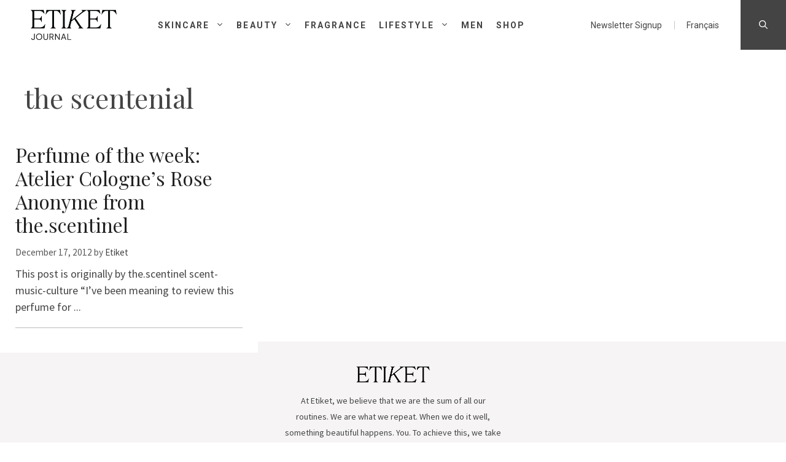

--- FILE ---
content_type: text/html; charset=UTF-8
request_url: https://journal.etiket.ca/tag/the-scentenial/
body_size: 20752
content:
<!DOCTYPE html>
<html lang="en-US">
<head>
	<meta charset="UTF-8">
	<meta name='robots' content='index, follow, max-image-preview:large, max-snippet:-1, max-video-preview:-1' />
<link rel="alternate" hreflang="en-ca" href="https://journal.etiket.ca/tag/the-scentenial/" />
<link rel="alternate" hreflang="x-default" href="https://journal.etiket.ca/tag/the-scentenial/" />
<meta name="viewport" content="width=device-width, initial-scale=1">
	<!-- This site is optimized with the Yoast SEO plugin v26.8 - https://yoast.com/product/yoast-seo-wordpress/ -->
	<title>the scentenial Archives - Etiket Journal</title>
	<link rel="canonical" href="https://journal.etiket.ca/tag/the-scentenial/" />
	<meta property="og:locale" content="en_US" />
	<meta property="og:type" content="article" />
	<meta property="og:title" content="the scentenial Archives - Etiket Journal" />
	<meta property="og:url" content="https://journal.etiket.ca/tag/the-scentenial/" />
	<meta property="og:site_name" content="Etiket Journal" />
	<meta property="og:image" content="http://www.etiket.ca/images/product-images/skin-care.jpg" />
	<meta name="twitter:card" content="summary_large_image" />
	<meta name="twitter:site" content="@etiketboutique" />
	<script type="application/ld+json" class="yoast-schema-graph">{"@context":"https://schema.org","@graph":[{"@type":"CollectionPage","@id":"https://journal.etiket.ca/tag/the-scentenial/","url":"https://journal.etiket.ca/tag/the-scentenial/","name":"the scentenial Archives - Etiket Journal","isPartOf":{"@id":"https://journal.etiket.ca/#website"},"inLanguage":"en-US"},{"@type":"WebSite","@id":"https://journal.etiket.ca/#website","url":"https://journal.etiket.ca/","name":"Etiket Journal","description":"Etiket Journal","publisher":{"@id":"https://journal.etiket.ca/#organization"},"potentialAction":[{"@type":"SearchAction","target":{"@type":"EntryPoint","urlTemplate":"https://journal.etiket.ca/?s={search_term_string}"},"query-input":{"@type":"PropertyValueSpecification","valueRequired":true,"valueName":"search_term_string"}}],"inLanguage":"en-US"},{"@type":"Organization","@id":"https://journal.etiket.ca/#organization","name":"Etiket Journal","url":"https://journal.etiket.ca/","logo":{"@type":"ImageObject","inLanguage":"en-US","@id":"https://journal.etiket.ca/#/schema/logo/image/","url":"https://journal.etiket.ca/wp-content/uploads/EtiketJournal_logo_black.png","contentUrl":"https://journal.etiket.ca/wp-content/uploads/EtiketJournal_logo_black.png","width":1100,"height":380,"caption":"Etiket Journal"},"image":{"@id":"https://journal.etiket.ca/#/schema/logo/image/"},"sameAs":["https://www.facebook.com/Etiketcremesdeluxe","https://x.com/etiketboutique","https://instagram.com/etiketboutique/","https://www.pinterest.com/Etiket/","https://www.youtube.com/user/EtiketBoutique"]}]}</script>
	<!-- / Yoast SEO plugin. -->


<link rel='dns-prefetch' href='//cdn.jsdelivr.net' />
<link href='https://fonts.gstatic.com' crossorigin rel='preconnect' />
<link href='https://fonts.googleapis.com' crossorigin rel='preconnect' />
<link rel="alternate" type="application/rss+xml" title="Etiket Journal &raquo; Feed" href="https://journal.etiket.ca/feed/" />
<link rel="alternate" type="application/rss+xml" title="Etiket Journal &raquo; Comments Feed" href="https://journal.etiket.ca/comments/feed/" />
<link rel="alternate" type="application/rss+xml" title="Etiket Journal &raquo; the scentenial Tag Feed" href="https://journal.etiket.ca/tag/the-scentenial/feed/" />
<style type="text/css">.brave_popup{display:none}</style><script data-no-optimize="1"> var brave_popup_data = {}; var bravepop_emailValidation=false; var brave_popup_videos = {};  var brave_popup_formData = {};var brave_popup_adminUser = false; var brave_popup_pageInfo = {"type":"tag","pageID":"","singleType":""};  var bravepop_emailSuggestions={};</script><style id='wp-img-auto-sizes-contain-inline-css'>
img:is([sizes=auto i],[sizes^="auto," i]){contain-intrinsic-size:3000px 1500px}
/*# sourceURL=wp-img-auto-sizes-contain-inline-css */
</style>
<link rel='stylesheet' id='generate-fonts-css' href='//fonts.googleapis.com/css?family=Source+Sans+Pro:200,200italic,300,300italic,regular,italic,600,600italic,700,700italic,900,900italic|Roboto:100,100italic,300,300italic,regular,italic,500,500italic,700,700italic,900,900italic|Playfair+Display:regular,italic,700,700italic,900,900italic' media='all' />
<style id='wp-emoji-styles-inline-css'>

	img.wp-smiley, img.emoji {
		display: inline !important;
		border: none !important;
		box-shadow: none !important;
		height: 1em !important;
		width: 1em !important;
		margin: 0 0.07em !important;
		vertical-align: -0.1em !important;
		background: none !important;
		padding: 0 !important;
	}
/*# sourceURL=wp-emoji-styles-inline-css */
</style>
<link rel='stylesheet' id='wp-block-library-css' href='https://journal.etiket.ca/wp-includes/css/dist/block-library/style.min.css?ver=da4c7a1a596a1afa7380d146107f7e61' media='all' />
<style id='global-styles-inline-css'>
:root{--wp--preset--aspect-ratio--square: 1;--wp--preset--aspect-ratio--4-3: 4/3;--wp--preset--aspect-ratio--3-4: 3/4;--wp--preset--aspect-ratio--3-2: 3/2;--wp--preset--aspect-ratio--2-3: 2/3;--wp--preset--aspect-ratio--16-9: 16/9;--wp--preset--aspect-ratio--9-16: 9/16;--wp--preset--color--black: #000000;--wp--preset--color--cyan-bluish-gray: #abb8c3;--wp--preset--color--white: #ffffff;--wp--preset--color--pale-pink: #f78da7;--wp--preset--color--vivid-red: #cf2e2e;--wp--preset--color--luminous-vivid-orange: #ff6900;--wp--preset--color--luminous-vivid-amber: #fcb900;--wp--preset--color--light-green-cyan: #7bdcb5;--wp--preset--color--vivid-green-cyan: #00d084;--wp--preset--color--pale-cyan-blue: #8ed1fc;--wp--preset--color--vivid-cyan-blue: #0693e3;--wp--preset--color--vivid-purple: #9b51e0;--wp--preset--color--contrast: var(--contrast);--wp--preset--color--contrast-2: var(--contrast-2);--wp--preset--color--contrast-3: var(--contrast-3);--wp--preset--color--base: var(--base);--wp--preset--color--base-2: var(--base-2);--wp--preset--color--base-3: var(--base-3);--wp--preset--color--accent: var(--accent);--wp--preset--gradient--vivid-cyan-blue-to-vivid-purple: linear-gradient(135deg,rgb(6,147,227) 0%,rgb(155,81,224) 100%);--wp--preset--gradient--light-green-cyan-to-vivid-green-cyan: linear-gradient(135deg,rgb(122,220,180) 0%,rgb(0,208,130) 100%);--wp--preset--gradient--luminous-vivid-amber-to-luminous-vivid-orange: linear-gradient(135deg,rgb(252,185,0) 0%,rgb(255,105,0) 100%);--wp--preset--gradient--luminous-vivid-orange-to-vivid-red: linear-gradient(135deg,rgb(255,105,0) 0%,rgb(207,46,46) 100%);--wp--preset--gradient--very-light-gray-to-cyan-bluish-gray: linear-gradient(135deg,rgb(238,238,238) 0%,rgb(169,184,195) 100%);--wp--preset--gradient--cool-to-warm-spectrum: linear-gradient(135deg,rgb(74,234,220) 0%,rgb(151,120,209) 20%,rgb(207,42,186) 40%,rgb(238,44,130) 60%,rgb(251,105,98) 80%,rgb(254,248,76) 100%);--wp--preset--gradient--blush-light-purple: linear-gradient(135deg,rgb(255,206,236) 0%,rgb(152,150,240) 100%);--wp--preset--gradient--blush-bordeaux: linear-gradient(135deg,rgb(254,205,165) 0%,rgb(254,45,45) 50%,rgb(107,0,62) 100%);--wp--preset--gradient--luminous-dusk: linear-gradient(135deg,rgb(255,203,112) 0%,rgb(199,81,192) 50%,rgb(65,88,208) 100%);--wp--preset--gradient--pale-ocean: linear-gradient(135deg,rgb(255,245,203) 0%,rgb(182,227,212) 50%,rgb(51,167,181) 100%);--wp--preset--gradient--electric-grass: linear-gradient(135deg,rgb(202,248,128) 0%,rgb(113,206,126) 100%);--wp--preset--gradient--midnight: linear-gradient(135deg,rgb(2,3,129) 0%,rgb(40,116,252) 100%);--wp--preset--font-size--small: 13px;--wp--preset--font-size--medium: 20px;--wp--preset--font-size--large: 36px;--wp--preset--font-size--x-large: 42px;--wp--preset--spacing--20: 0.44rem;--wp--preset--spacing--30: 0.67rem;--wp--preset--spacing--40: 1rem;--wp--preset--spacing--50: 1.5rem;--wp--preset--spacing--60: 2.25rem;--wp--preset--spacing--70: 3.38rem;--wp--preset--spacing--80: 5.06rem;--wp--preset--shadow--natural: 6px 6px 9px rgba(0, 0, 0, 0.2);--wp--preset--shadow--deep: 12px 12px 50px rgba(0, 0, 0, 0.4);--wp--preset--shadow--sharp: 6px 6px 0px rgba(0, 0, 0, 0.2);--wp--preset--shadow--outlined: 6px 6px 0px -3px rgb(255, 255, 255), 6px 6px rgb(0, 0, 0);--wp--preset--shadow--crisp: 6px 6px 0px rgb(0, 0, 0);}:where(.is-layout-flex){gap: 0.5em;}:where(.is-layout-grid){gap: 0.5em;}body .is-layout-flex{display: flex;}.is-layout-flex{flex-wrap: wrap;align-items: center;}.is-layout-flex > :is(*, div){margin: 0;}body .is-layout-grid{display: grid;}.is-layout-grid > :is(*, div){margin: 0;}:where(.wp-block-columns.is-layout-flex){gap: 2em;}:where(.wp-block-columns.is-layout-grid){gap: 2em;}:where(.wp-block-post-template.is-layout-flex){gap: 1.25em;}:where(.wp-block-post-template.is-layout-grid){gap: 1.25em;}.has-black-color{color: var(--wp--preset--color--black) !important;}.has-cyan-bluish-gray-color{color: var(--wp--preset--color--cyan-bluish-gray) !important;}.has-white-color{color: var(--wp--preset--color--white) !important;}.has-pale-pink-color{color: var(--wp--preset--color--pale-pink) !important;}.has-vivid-red-color{color: var(--wp--preset--color--vivid-red) !important;}.has-luminous-vivid-orange-color{color: var(--wp--preset--color--luminous-vivid-orange) !important;}.has-luminous-vivid-amber-color{color: var(--wp--preset--color--luminous-vivid-amber) !important;}.has-light-green-cyan-color{color: var(--wp--preset--color--light-green-cyan) !important;}.has-vivid-green-cyan-color{color: var(--wp--preset--color--vivid-green-cyan) !important;}.has-pale-cyan-blue-color{color: var(--wp--preset--color--pale-cyan-blue) !important;}.has-vivid-cyan-blue-color{color: var(--wp--preset--color--vivid-cyan-blue) !important;}.has-vivid-purple-color{color: var(--wp--preset--color--vivid-purple) !important;}.has-black-background-color{background-color: var(--wp--preset--color--black) !important;}.has-cyan-bluish-gray-background-color{background-color: var(--wp--preset--color--cyan-bluish-gray) !important;}.has-white-background-color{background-color: var(--wp--preset--color--white) !important;}.has-pale-pink-background-color{background-color: var(--wp--preset--color--pale-pink) !important;}.has-vivid-red-background-color{background-color: var(--wp--preset--color--vivid-red) !important;}.has-luminous-vivid-orange-background-color{background-color: var(--wp--preset--color--luminous-vivid-orange) !important;}.has-luminous-vivid-amber-background-color{background-color: var(--wp--preset--color--luminous-vivid-amber) !important;}.has-light-green-cyan-background-color{background-color: var(--wp--preset--color--light-green-cyan) !important;}.has-vivid-green-cyan-background-color{background-color: var(--wp--preset--color--vivid-green-cyan) !important;}.has-pale-cyan-blue-background-color{background-color: var(--wp--preset--color--pale-cyan-blue) !important;}.has-vivid-cyan-blue-background-color{background-color: var(--wp--preset--color--vivid-cyan-blue) !important;}.has-vivid-purple-background-color{background-color: var(--wp--preset--color--vivid-purple) !important;}.has-black-border-color{border-color: var(--wp--preset--color--black) !important;}.has-cyan-bluish-gray-border-color{border-color: var(--wp--preset--color--cyan-bluish-gray) !important;}.has-white-border-color{border-color: var(--wp--preset--color--white) !important;}.has-pale-pink-border-color{border-color: var(--wp--preset--color--pale-pink) !important;}.has-vivid-red-border-color{border-color: var(--wp--preset--color--vivid-red) !important;}.has-luminous-vivid-orange-border-color{border-color: var(--wp--preset--color--luminous-vivid-orange) !important;}.has-luminous-vivid-amber-border-color{border-color: var(--wp--preset--color--luminous-vivid-amber) !important;}.has-light-green-cyan-border-color{border-color: var(--wp--preset--color--light-green-cyan) !important;}.has-vivid-green-cyan-border-color{border-color: var(--wp--preset--color--vivid-green-cyan) !important;}.has-pale-cyan-blue-border-color{border-color: var(--wp--preset--color--pale-cyan-blue) !important;}.has-vivid-cyan-blue-border-color{border-color: var(--wp--preset--color--vivid-cyan-blue) !important;}.has-vivid-purple-border-color{border-color: var(--wp--preset--color--vivid-purple) !important;}.has-vivid-cyan-blue-to-vivid-purple-gradient-background{background: var(--wp--preset--gradient--vivid-cyan-blue-to-vivid-purple) !important;}.has-light-green-cyan-to-vivid-green-cyan-gradient-background{background: var(--wp--preset--gradient--light-green-cyan-to-vivid-green-cyan) !important;}.has-luminous-vivid-amber-to-luminous-vivid-orange-gradient-background{background: var(--wp--preset--gradient--luminous-vivid-amber-to-luminous-vivid-orange) !important;}.has-luminous-vivid-orange-to-vivid-red-gradient-background{background: var(--wp--preset--gradient--luminous-vivid-orange-to-vivid-red) !important;}.has-very-light-gray-to-cyan-bluish-gray-gradient-background{background: var(--wp--preset--gradient--very-light-gray-to-cyan-bluish-gray) !important;}.has-cool-to-warm-spectrum-gradient-background{background: var(--wp--preset--gradient--cool-to-warm-spectrum) !important;}.has-blush-light-purple-gradient-background{background: var(--wp--preset--gradient--blush-light-purple) !important;}.has-blush-bordeaux-gradient-background{background: var(--wp--preset--gradient--blush-bordeaux) !important;}.has-luminous-dusk-gradient-background{background: var(--wp--preset--gradient--luminous-dusk) !important;}.has-pale-ocean-gradient-background{background: var(--wp--preset--gradient--pale-ocean) !important;}.has-electric-grass-gradient-background{background: var(--wp--preset--gradient--electric-grass) !important;}.has-midnight-gradient-background{background: var(--wp--preset--gradient--midnight) !important;}.has-small-font-size{font-size: var(--wp--preset--font-size--small) !important;}.has-medium-font-size{font-size: var(--wp--preset--font-size--medium) !important;}.has-large-font-size{font-size: var(--wp--preset--font-size--large) !important;}.has-x-large-font-size{font-size: var(--wp--preset--font-size--x-large) !important;}
/*# sourceURL=global-styles-inline-css */
</style>

<style id='classic-theme-styles-inline-css'>
/*! This file is auto-generated */
.wp-block-button__link{color:#fff;background-color:#32373c;border-radius:9999px;box-shadow:none;text-decoration:none;padding:calc(.667em + 2px) calc(1.333em + 2px);font-size:1.125em}.wp-block-file__button{background:#32373c;color:#fff;text-decoration:none}
/*# sourceURL=/wp-includes/css/classic-themes.min.css */
</style>
<link rel='stylesheet' id='contact-form-7-css' href='https://journal.etiket.ca/wp-content/plugins/contact-form-7/includes/css/styles.css?ver=6.1.4' media='all' />
<link rel='stylesheet' id='wpml-legacy-vertical-list-0-css' href='https://journal.etiket.ca/wp-content/plugins/sitepress-multilingual-cms/templates/language-switchers/legacy-list-vertical/style.min.css?ver=1' media='all' />
<style id='wpml-legacy-vertical-list-0-inline-css'>
.wpml-ls-statics-shortcode_actions{background-color:#eeeeee;}.wpml-ls-statics-shortcode_actions, .wpml-ls-statics-shortcode_actions .wpml-ls-sub-menu, .wpml-ls-statics-shortcode_actions a {border-color:#cdcdcd;}.wpml-ls-statics-shortcode_actions a, .wpml-ls-statics-shortcode_actions .wpml-ls-sub-menu a, .wpml-ls-statics-shortcode_actions .wpml-ls-sub-menu a:link, .wpml-ls-statics-shortcode_actions li:not(.wpml-ls-current-language) .wpml-ls-link, .wpml-ls-statics-shortcode_actions li:not(.wpml-ls-current-language) .wpml-ls-link:link {color:#444444;background-color:#ffffff;}.wpml-ls-statics-shortcode_actions .wpml-ls-sub-menu a:hover,.wpml-ls-statics-shortcode_actions .wpml-ls-sub-menu a:focus, .wpml-ls-statics-shortcode_actions .wpml-ls-sub-menu a:link:hover, .wpml-ls-statics-shortcode_actions .wpml-ls-sub-menu a:link:focus {color:#000000;background-color:#eeeeee;}.wpml-ls-statics-shortcode_actions .wpml-ls-current-language > a {color:#444444;background-color:#ffffff;}.wpml-ls-statics-shortcode_actions .wpml-ls-current-language:hover>a, .wpml-ls-statics-shortcode_actions .wpml-ls-current-language>a:focus {color:#000000;background-color:#eeeeee;}
/*# sourceURL=wpml-legacy-vertical-list-0-inline-css */
</style>
<link rel='stylesheet' id='wpml-menu-item-0-css' href='https://journal.etiket.ca/wp-content/plugins/sitepress-multilingual-cms/templates/language-switchers/menu-item/style.min.css?ver=1' media='all' />
<link rel='stylesheet' id='mc4wp-form-basic-css' href='https://journal.etiket.ca/wp-content/plugins/mailchimp-for-wp/assets/css/form-basic.css?ver=4.11.1' media='all' />
<link rel='stylesheet' id='slick-css-css' href='//cdn.jsdelivr.net/npm/slick-carousel@1.8.1/slick/slick.css?ver=da4c7a1a596a1afa7380d146107f7e61' media='all' />
<link rel='stylesheet' id='generate-widget-areas-css' href='https://journal.etiket.ca/wp-content/themes/generatepress/assets/css/components/widget-areas.min.css?ver=3.6.0' media='all' />
<link rel='stylesheet' id='generate-style-css' href='https://journal.etiket.ca/wp-content/themes/generatepress/assets/css/main.min.css?ver=3.6.0' media='all' />
<style id='generate-style-inline-css'>
.page-header {margin-bottom: 10px;margin-left: 10px}
.generate-columns {margin-bottom: 10px;padding-left: 10px;}.generate-columns-container {margin-left: -10px;}.page-header {margin-bottom: 10px;margin-left: 10px}.generate-columns-container > .paging-navigation {margin-left: 10px;}
body{background-color:#ffffff;color:#444444;}a{color:#444444;}a:hover, a:focus, a:active{color:#000000;}.grid-container{max-width:1280px;}.wp-block-group__inner-container{max-width:1280px;margin-left:auto;margin-right:auto;}.site-header .header-image{width:140px;}.navigation-search{position:absolute;left:-99999px;pointer-events:none;visibility:hidden;z-index:20;width:100%;top:0;transition:opacity 100ms ease-in-out;opacity:0;}.navigation-search.nav-search-active{left:0;right:0;pointer-events:auto;visibility:visible;opacity:1;}.navigation-search input[type="search"]{outline:0;border:0;vertical-align:bottom;line-height:1;opacity:0.9;width:100%;z-index:20;border-radius:0;-webkit-appearance:none;height:60px;}.navigation-search input::-ms-clear{display:none;width:0;height:0;}.navigation-search input::-ms-reveal{display:none;width:0;height:0;}.navigation-search input::-webkit-search-decoration, .navigation-search input::-webkit-search-cancel-button, .navigation-search input::-webkit-search-results-button, .navigation-search input::-webkit-search-results-decoration{display:none;}.gen-sidebar-nav .navigation-search{top:auto;bottom:0;}:root{--contrast:#222222;--contrast-2:#575760;--contrast-3:#b2b2be;--base:#f0f0f0;--base-2:#f7f8f9;--base-3:#ffffff;--accent:#1e73be;}:root .has-contrast-color{color:var(--contrast);}:root .has-contrast-background-color{background-color:var(--contrast);}:root .has-contrast-2-color{color:var(--contrast-2);}:root .has-contrast-2-background-color{background-color:var(--contrast-2);}:root .has-contrast-3-color{color:var(--contrast-3);}:root .has-contrast-3-background-color{background-color:var(--contrast-3);}:root .has-base-color{color:var(--base);}:root .has-base-background-color{background-color:var(--base);}:root .has-base-2-color{color:var(--base-2);}:root .has-base-2-background-color{background-color:var(--base-2);}:root .has-base-3-color{color:var(--base-3);}:root .has-base-3-background-color{background-color:var(--base-3);}:root .has-accent-color{color:var(--accent);}:root .has-accent-background-color{background-color:var(--accent);}body, button, input, select, textarea{font-family:"Source Sans Pro", sans-serif;font-size:18px;}body{line-height:1.5;}p{margin-bottom:1em;}.entry-content > [class*="wp-block-"]:not(:last-child):not(.wp-block-heading){margin-bottom:1em;}.main-navigation a, .menu-toggle{font-family:"Roboto", sans-serif;font-weight:600;text-transform:uppercase;font-size:14px;}.main-navigation .menu-bar-items{font-size:14px;}.main-navigation .main-nav ul ul li a{font-size:13px;}.widget-title{font-family:"Source Sans Pro", sans-serif;font-size:18px;margin-bottom:10px;}.sidebar .widget, .footer-widgets .widget{font-size:14px;}button:not(.menu-toggle),html input[type="button"],input[type="reset"],input[type="submit"],.button,.wp-block-button .wp-block-button__link{font-family:"Roboto", sans-serif;font-weight:500;text-transform:uppercase;font-size:14px;}h1{font-family:"Playfair Display", serif;font-size:44px;}h2{font-family:"Playfair Display", serif;font-size:32px;}h3{font-family:"Playfair Display", serif;font-size:23px;}h4{font-family:"Roboto", sans-serif;font-weight:600;font-size:16px;}h5{font-family:"Roboto", sans-serif;font-weight:600;font-size:14px;}h6{font-family:"Roboto", sans-serif;font-weight:600;font-size:12px;}.site-info{font-family:"Source Sans Pro", sans-serif;font-size:14px;}@media (max-width:768px){.main-title{font-size:20px;}h1{font-size:32px;}h2{font-size:28px;}h3{font-size:23px;}h4{font-size:18px;}h5{font-size:15px;}}.top-bar{background-color:#636363;color:#ffffff;}.top-bar a{color:#ffffff;}.top-bar a:hover{color:#303030;}.site-header{background-color:#ffffff;}.main-title a,.main-title a:hover{color:#515151;}.site-description{color:#757575;}.mobile-menu-control-wrapper .menu-toggle,.mobile-menu-control-wrapper .menu-toggle:hover,.mobile-menu-control-wrapper .menu-toggle:focus,.has-inline-mobile-toggle #site-navigation.toggled{background-color:rgba(0, 0, 0, 0.02);}.main-navigation,.main-navigation ul ul{background-color:#ffffff;}.main-navigation .main-nav ul li a, .main-navigation .menu-toggle, .main-navigation .menu-bar-items{color:#444444;}.main-navigation .main-nav ul li:not([class*="current-menu-"]):hover > a, .main-navigation .main-nav ul li:not([class*="current-menu-"]):focus > a, .main-navigation .main-nav ul li.sfHover:not([class*="current-menu-"]) > a, .main-navigation .menu-bar-item:hover > a, .main-navigation .menu-bar-item.sfHover > a{color:#444444;background-color:#ffffff;}button.menu-toggle:hover,button.menu-toggle:focus{color:#444444;}.main-navigation .main-nav ul li[class*="current-menu-"] > a{color:#444444;background-color:#ffffff;}.navigation-search input[type="search"],.navigation-search input[type="search"]:active, .navigation-search input[type="search"]:focus, .main-navigation .main-nav ul li.search-item.active > a, .main-navigation .menu-bar-items .search-item.active > a{color:#444444;background-color:#ffffff;}.main-navigation ul ul{background-color:#ffffff;}.main-navigation .main-nav ul ul li a{color:#444444;}.main-navigation .main-nav ul ul li:not([class*="current-menu-"]):hover > a,.main-navigation .main-nav ul ul li:not([class*="current-menu-"]):focus > a, .main-navigation .main-nav ul ul li.sfHover:not([class*="current-menu-"]) > a{color:#000000;background-color:#eaeaea;}.main-navigation .main-nav ul ul li[class*="current-menu-"] > a{color:#000000;background-color:#eaeaea;}.separate-containers .inside-article, .separate-containers .comments-area, .separate-containers .page-header, .one-container .container, .separate-containers .paging-navigation, .inside-page-header{background-color:#ffffff;}.entry-title a{color:#222222;}.entry-title a:hover{color:#55555e;}.entry-meta{color:#595959;}.sidebar .widget{background-color:#ffffff;}.footer-widgets{background-color:#ffffff;}.footer-widgets .widget-title{color:#000000;}.site-info{color:#ffffff;background-color:#55555e;}.site-info a{color:#ffffff;}.site-info a:hover{color:#d3d3d3;}.footer-bar .widget_nav_menu .current-menu-item a{color:#d3d3d3;}input[type="text"],input[type="email"],input[type="url"],input[type="password"],input[type="search"],input[type="tel"],input[type="number"],textarea,select{color:#666666;background-color:#fafafa;border-color:#cccccc;}input[type="text"]:focus,input[type="email"]:focus,input[type="url"]:focus,input[type="password"]:focus,input[type="search"]:focus,input[type="tel"]:focus,input[type="number"]:focus,textarea:focus,select:focus{color:#666666;background-color:#ffffff;border-color:#bfbfbf;}button,html input[type="button"],input[type="reset"],input[type="submit"],a.button,a.wp-block-button__link:not(.has-background){color:#ffffff;background-color:#55555e;}button:hover,html input[type="button"]:hover,input[type="reset"]:hover,input[type="submit"]:hover,a.button:hover,button:focus,html input[type="button"]:focus,input[type="reset"]:focus,input[type="submit"]:focus,a.button:focus,a.wp-block-button__link:not(.has-background):active,a.wp-block-button__link:not(.has-background):focus,a.wp-block-button__link:not(.has-background):hover{color:#ffffff;background-color:#3f4047;}a.generate-back-to-top{background-color:rgba( 0,0,0,0.4 );color:#ffffff;}a.generate-back-to-top:hover,a.generate-back-to-top:focus{background-color:rgba( 0,0,0,0.6 );color:#ffffff;}:root{--gp-search-modal-bg-color:var(--base-3);--gp-search-modal-text-color:var(--contrast);--gp-search-modal-overlay-bg-color:rgba(0,0,0,0.2);}@media (max-width: 992px){.main-navigation .menu-bar-item:hover > a, .main-navigation .menu-bar-item.sfHover > a{background:none;color:#444444;}}.inside-header{padding:0px 0px 0px 50px;}.nav-below-header .main-navigation .inside-navigation.grid-container, .nav-above-header .main-navigation .inside-navigation.grid-container{padding:0px 20px 0px 30px;}.site-main .wp-block-group__inner-container{padding:40px;}.separate-containers .paging-navigation{padding-top:20px;padding-bottom:20px;}.entry-content .alignwide, body:not(.no-sidebar) .entry-content .alignfull{margin-left:-40px;width:calc(100% + 80px);max-width:calc(100% + 80px);}.sidebar .widget, .page-header, .widget-area .main-navigation, .site-main > *{margin-bottom:10px;}.separate-containers .site-main{margin:10px;}.both-right .inside-left-sidebar,.both-left .inside-left-sidebar{margin-right:5px;}.both-right .inside-right-sidebar,.both-left .inside-right-sidebar{margin-left:5px;}.separate-containers .featured-image{margin-top:10px;}.separate-containers .inside-right-sidebar, .separate-containers .inside-left-sidebar{margin-top:10px;margin-bottom:10px;}.main-navigation .main-nav ul li a,.menu-toggle,.main-navigation .menu-bar-item > a{line-height:40px;}.navigation-search input[type="search"]{height:40px;}.rtl .menu-item-has-children .dropdown-menu-toggle{padding-left:20px;}.rtl .main-navigation .main-nav ul li.menu-item-has-children > a{padding-right:20px;}.footer-widgets-container{padding:0px;}@media (max-width:768px){.separate-containers .inside-article, .separate-containers .comments-area, .separate-containers .page-header, .separate-containers .paging-navigation, .one-container .site-content, .inside-page-header{padding:30px;}.site-main .wp-block-group__inner-container{padding:30px;}.inside-top-bar{padding-right:30px;padding-left:30px;}.inside-header{padding-top:5px;padding-right:10px;padding-bottom:5px;padding-left:10px;}.widget-area .widget{padding-top:30px;padding-right:30px;padding-bottom:30px;padding-left:30px;}.footer-widgets-container{padding-top:0px;padding-right:0px;padding-bottom:0px;padding-left:0px;}.inside-site-info{padding-right:30px;padding-left:30px;}.entry-content .alignwide, body:not(.no-sidebar) .entry-content .alignfull{margin-left:-30px;width:calc(100% + 60px);max-width:calc(100% + 60px);}.one-container .site-main .paging-navigation{margin-bottom:10px;}}/* End cached CSS */.is-right-sidebar{width:30%;}.is-left-sidebar{width:30%;}.site-content .content-area{width:100%;}@media (max-width: 992px){.main-navigation .menu-toggle,.sidebar-nav-mobile:not(#sticky-placeholder){display:block;}.main-navigation ul,.gen-sidebar-nav,.main-navigation:not(.slideout-navigation):not(.toggled) .main-nav > ul,.has-inline-mobile-toggle #site-navigation .inside-navigation > *:not(.navigation-search):not(.main-nav){display:none;}.nav-align-right .inside-navigation,.nav-align-center .inside-navigation{justify-content:space-between;}.has-inline-mobile-toggle .mobile-menu-control-wrapper{display:flex;flex-wrap:wrap;}.has-inline-mobile-toggle .inside-header{flex-direction:row;text-align:left;flex-wrap:wrap;}.has-inline-mobile-toggle .header-widget,.has-inline-mobile-toggle #site-navigation{flex-basis:100%;}.nav-float-left .has-inline-mobile-toggle #site-navigation{order:10;}}
.dynamic-author-image-rounded{border-radius:100%;}.dynamic-featured-image, .dynamic-author-image{vertical-align:middle;}.one-container.blog .dynamic-content-template:not(:last-child), .one-container.archive .dynamic-content-template:not(:last-child){padding-bottom:0px;}.dynamic-entry-excerpt > p:last-child{margin-bottom:0px;}
.navigation-branding .main-title{font-weight:bold;text-transform:none;font-size:25px;}@media (max-width: 992px){.navigation-branding .main-title{font-size:20px;}}
.post-image:not(:first-child), .page-content:not(:first-child), .entry-content:not(:first-child), .entry-summary:not(:first-child), footer.entry-meta{margin-top:1em;}.post-image-above-header .inside-article div.featured-image, .post-image-above-header .inside-article div.post-image{margin-bottom:1em;}
/*# sourceURL=generate-style-inline-css */
</style>
<link rel='stylesheet' id='generate-child-css' href='https://journal.etiket.ca/wp-content/themes/etiketjournal/style.css?ver=1623856703' media='all' />
<link rel='stylesheet' id='generate-blog-css' href='https://journal.etiket.ca/wp-content/plugins/gp-premium/blog/functions/css/style.min.css?ver=2.5.5' media='all' />
<link rel='stylesheet' id='generate-secondary-nav-css' href='https://journal.etiket.ca/wp-content/plugins/gp-premium/secondary-nav/functions/css/main.min.css?ver=2.5.5' media='all' />
<style id='generate-secondary-nav-inline-css'>
.secondary-navigation{background-color:#ffffff;}.secondary-nav-below-header .secondary-navigation .inside-navigation.grid-container, .secondary-nav-above-header .secondary-navigation .inside-navigation.grid-container{padding:0px 20px 0px 30px;}.secondary-navigation .main-nav ul li a,.secondary-navigation .menu-toggle,.secondary-menu-bar-items .menu-bar-item > a{color:#444444;font-family:"Roboto", sans-serif;font-weight:400;font-size:14px;}.secondary-navigation .secondary-menu-bar-items{color:#444444;font-size:14px;}button.secondary-menu-toggle:hover,button.secondary-menu-toggle:focus{color:#444444;}.widget-area .secondary-navigation{margin-bottom:10px;}.secondary-navigation ul ul{background-color:#ffffff;top:auto;}.secondary-navigation .main-nav ul ul li a{color:#444444;font-size:13px;}.secondary-navigation .main-nav ul li:not([class*="current-menu-"]):hover > a, .secondary-navigation .main-nav ul li:not([class*="current-menu-"]):focus > a, .secondary-navigation .main-nav ul li.sfHover:not([class*="current-menu-"]) > a, .secondary-menu-bar-items .menu-bar-item:hover > a{color:#444444;background-color:#ffffff;}.secondary-navigation .main-nav ul ul li:not([class*="current-menu-"]):hover > a,.secondary-navigation .main-nav ul ul li:not([class*="current-menu-"]):focus > a,.secondary-navigation .main-nav ul ul li.sfHover:not([class*="current-menu-"]) > a{color:#000000;background-color:#eaeaea;}.secondary-navigation .main-nav ul li[class*="current-menu-"] > a{color:#444444;background-color:#ffffff;}.secondary-navigation .main-nav ul ul li[class*="current-menu-"] > a{color:#000000;background-color:#eaeaea;}.secondary-navigation.toggled .dropdown-menu-toggle:before{display:none;}@media (max-width: 992px) {.secondary-menu-bar-items .menu-bar-item:hover > a{background: none;color: #444444;}}
/*# sourceURL=generate-secondary-nav-inline-css */
</style>
<link rel='stylesheet' id='generate-secondary-nav-mobile-css' href='https://journal.etiket.ca/wp-content/plugins/gp-premium/secondary-nav/functions/css/main-mobile.min.css?ver=2.5.5' media='all' />
<link rel='stylesheet' id='generate-navigation-branding-css' href='https://journal.etiket.ca/wp-content/plugins/gp-premium/menu-plus/functions/css/navigation-branding-flex.min.css?ver=2.5.5' media='all' />
<style id='generate-navigation-branding-inline-css'>
@media (max-width: 992px){.site-header, #site-navigation, #sticky-navigation{display:none !important;opacity:0.0;}#mobile-header{display:block !important;width:100% !important;}#mobile-header .main-nav > ul{display:none;}#mobile-header.toggled .main-nav > ul, #mobile-header .menu-toggle, #mobile-header .mobile-bar-items{display:block;}#mobile-header .main-nav{-ms-flex:0 0 100%;flex:0 0 100%;-webkit-box-ordinal-group:5;-ms-flex-order:4;order:4;}}.main-navigation.has-branding .inside-navigation.grid-container, .main-navigation.has-branding.grid-container .inside-navigation:not(.grid-container){padding:0px 40px 0px 40px;}.main-navigation.has-branding:not(.grid-container) .inside-navigation:not(.grid-container) .navigation-branding{margin-left:10px;}.navigation-branding img, .site-logo.mobile-header-logo img{height:40px;width:auto;}.navigation-branding .main-title{line-height:40px;}@media (max-width: 992px){.main-navigation.has-branding.nav-align-center .menu-bar-items, .main-navigation.has-sticky-branding.navigation-stick.nav-align-center .menu-bar-items{margin-left:auto;}.navigation-branding{margin-right:auto;margin-left:10px;}.navigation-branding .main-title, .mobile-header-navigation .site-logo{margin-left:10px;}.main-navigation.has-branding .inside-navigation.grid-container{padding:0px;}}
/*# sourceURL=generate-navigation-branding-inline-css */
</style>
<script src="https://journal.etiket.ca/wp-includes/js/jquery/jquery.min.js?ver=3.7.1" id="jquery-core-js"></script>
<script src="https://journal.etiket.ca/wp-includes/js/jquery/jquery-migrate.min.js?ver=3.4.1" id="jquery-migrate-js"></script>
<script src="https://journal.etiket.ca/wp-content/themes/etiketjournal/main.js?ver=da4c7a1a596a1afa7380d146107f7e61" id="child-js-js"></script>
<script src="//cdn.jsdelivr.net/npm/slick-carousel@1.8.1/slick/slick.min.js?ver=da4c7a1a596a1afa7380d146107f7e61" id="slick-js-js"></script>
<link rel="https://api.w.org/" href="https://journal.etiket.ca/wp-json/" /><link rel="alternate" title="JSON" type="application/json" href="https://journal.etiket.ca/wp-json/wp/v2/tags/334" /><link rel="EditURI" type="application/rsd+xml" title="RSD" href="https://journal.etiket.ca/xmlrpc.php?rsd" />

<meta name="generator" content="WPML ver:4.8.6 stt:1,4;" />
<!-- Global site tag (gtag.js) - Google Analytics -->
<script async src="https://www.googletagmanager.com/gtag/js?id=G-E3462KP2LL"></script>
<script>
  window.dataLayer = window.dataLayer || [];
  function gtag(){dataLayer.push(arguments);}
  gtag('js', new Date());

  gtag('config', 'G-E3462KP2LL');
</script><link rel="icon" href="https://journal.etiket.ca/wp-content/uploads/favicon-1.png" sizes="32x32" />
<link rel="icon" href="https://journal.etiket.ca/wp-content/uploads/favicon-1.png" sizes="192x192" />
<link rel="apple-touch-icon" href="https://journal.etiket.ca/wp-content/uploads/favicon-1.png" />
<meta name="msapplication-TileImage" content="https://journal.etiket.ca/wp-content/uploads/favicon-1.png" />
<link rel='stylesheet' id='lsi-style-css' href='https://journal.etiket.ca/wp-content/plugins/lightweight-social-icons/css/style-min.css?ver=1.1' media='all' />
<style id='lsi-style-inline-css'>
.icon-set-lsi_widget-2 a,
			.icon-set-lsi_widget-2 a:visited,
			.icon-set-lsi_widget-2 a:focus {
				border-radius: 100px;
				background: #F6F4F5 !important;
				color: #444444 !important;
				font-size: 20px !important;
			}

			.icon-set-lsi_widget-2 a:hover {
				background: #444444 !important;
				color: #FFFFFF !important;
			}
/*# sourceURL=lsi-style-inline-css */
</style>
<link rel='stylesheet' id='bravepop_front_css-css' href='https://journal.etiket.ca/wp-content/plugins/brave-popup-builder/assets/css/frontend.min.css?ver=da4c7a1a596a1afa7380d146107f7e61' media='all' />
</head>

<body class="archive tag tag-the-scentenial tag-334 wp-custom-logo wp-embed-responsive wp-theme-generatepress wp-child-theme-etiketjournal post-image-above-header post-image-aligned-center masonry-enabled generate-columns-activated secondary-nav-float-right secondary-nav-aligned-center sticky-menu-fade mobile-header mobile-header-logo no-sidebar nav-float-right separate-containers nav-search-enabled header-aligned-center dropdown-hover" itemtype="https://schema.org/Blog" itemscope>
	<a class="screen-reader-text skip-link" href="#content" title="Skip to content">Skip to content</a>		<header class="site-header has-inline-mobile-toggle" id="masthead" aria-label="Site"  itemtype="https://schema.org/WPHeader" itemscope>
			<div class="inside-header">
				<div class="site-logo">
					<a href="https://journal.etiket.ca/" rel="home">
						<img  class="header-image is-logo-image" alt="Etiket Journal" src="https://journal.etiket.ca/wp-content/uploads/EtiketJournal_logo_black.png" srcset="https://journal.etiket.ca/wp-content/uploads/EtiketJournal_logo_black.png 1x, https://journal.etiket.ca/wp-content/uploads/EtiketJournal_logo_black.png 2x" width="1100" height="380" />
					</a>
				</div>	<nav class="main-navigation mobile-menu-control-wrapper" id="mobile-menu-control-wrapper" aria-label="Mobile Toggle">
				<button data-nav="site-navigation" class="menu-toggle" aria-controls="primary-menu" aria-expanded="false">
			<span class="gp-icon icon-menu-bars"><svg viewBox="0 0 512 512" aria-hidden="true" xmlns="http://www.w3.org/2000/svg" width="1em" height="1em"><path d="M0 96c0-13.255 10.745-24 24-24h464c13.255 0 24 10.745 24 24s-10.745 24-24 24H24c-13.255 0-24-10.745-24-24zm0 160c0-13.255 10.745-24 24-24h464c13.255 0 24 10.745 24 24s-10.745 24-24 24H24c-13.255 0-24-10.745-24-24zm0 160c0-13.255 10.745-24 24-24h464c13.255 0 24 10.745 24 24s-10.745 24-24 24H24c-13.255 0-24-10.745-24-24z" /></svg><svg viewBox="0 0 512 512" aria-hidden="true" xmlns="http://www.w3.org/2000/svg" width="1em" height="1em"><path d="M71.029 71.029c9.373-9.372 24.569-9.372 33.942 0L256 222.059l151.029-151.03c9.373-9.372 24.569-9.372 33.942 0 9.372 9.373 9.372 24.569 0 33.942L289.941 256l151.03 151.029c9.372 9.373 9.372 24.569 0 33.942-9.373 9.372-24.569 9.372-33.942 0L256 289.941l-151.029 151.03c-9.373 9.372-24.569 9.372-33.942 0-9.372-9.373-9.372-24.569 0-33.942L222.059 256 71.029 104.971c-9.372-9.373-9.372-24.569 0-33.942z" /></svg></span><span class="screen-reader-text">Menu</span>		</button>
	</nav>
	<div class="multi-navigation-wrapper">		<nav class="main-navigation nav-align-center sub-menu-right" id="site-navigation" aria-label="Primary"  itemtype="https://schema.org/SiteNavigationElement" itemscope>
			<div class="inside-navigation">
								<button class="menu-toggle" aria-controls="primary-menu" aria-expanded="false">
					<span class="gp-icon icon-menu-bars"><svg viewBox="0 0 512 512" aria-hidden="true" xmlns="http://www.w3.org/2000/svg" width="1em" height="1em"><path d="M0 96c0-13.255 10.745-24 24-24h464c13.255 0 24 10.745 24 24s-10.745 24-24 24H24c-13.255 0-24-10.745-24-24zm0 160c0-13.255 10.745-24 24-24h464c13.255 0 24 10.745 24 24s-10.745 24-24 24H24c-13.255 0-24-10.745-24-24zm0 160c0-13.255 10.745-24 24-24h464c13.255 0 24 10.745 24 24s-10.745 24-24 24H24c-13.255 0-24-10.745-24-24z" /></svg><svg viewBox="0 0 512 512" aria-hidden="true" xmlns="http://www.w3.org/2000/svg" width="1em" height="1em"><path d="M71.029 71.029c9.373-9.372 24.569-9.372 33.942 0L256 222.059l151.029-151.03c9.373-9.372 24.569-9.372 33.942 0 9.372 9.373 9.372 24.569 0 33.942L289.941 256l151.03 151.029c9.372 9.373 9.372 24.569 0 33.942-9.373 9.372-24.569 9.372-33.942 0L256 289.941l-151.029 151.03c-9.373 9.372-24.569 9.372-33.942 0-9.372-9.373-9.372-24.569 0-33.942L222.059 256 71.029 104.971c-9.372-9.373-9.372-24.569 0-33.942z" /></svg></span><span class="screen-reader-text">Menu</span>				</button>
				<div id="primary-menu" class="main-nav"><ul id="menu-primary-menu" class=" menu sf-menu"><li id="menu-item-18838" class="menu-item menu-item-type-custom menu-item-object-custom menu-item-has-children menu-item-18838"><a href="#">Skincare<span role="presentation" class="dropdown-menu-toggle"><span class="gp-icon icon-arrow"><svg viewBox="0 0 330 512" aria-hidden="true" xmlns="http://www.w3.org/2000/svg" width="1em" height="1em"><path d="M305.913 197.085c0 2.266-1.133 4.815-2.833 6.514L171.087 335.593c-1.7 1.7-4.249 2.832-6.515 2.832s-4.815-1.133-6.515-2.832L26.064 203.599c-1.7-1.7-2.832-4.248-2.832-6.514s1.132-4.816 2.832-6.515l14.162-14.163c1.7-1.699 3.966-2.832 6.515-2.832 2.266 0 4.815 1.133 6.515 2.832l111.316 111.317 111.316-111.317c1.7-1.699 4.249-2.832 6.515-2.832s4.815 1.133 6.515 2.832l14.162 14.163c1.7 1.7 2.833 4.249 2.833 6.515z" /></svg></span></span></a>
<ul class="sub-menu">
	<li id="menu-item-18839" class="menu-item menu-item-type-taxonomy menu-item-object-category menu-item-18839"><a href="https://journal.etiket.ca/skin-care/">Skin Care</a></li>
	<li id="menu-item-18840" class="menu-item menu-item-type-taxonomy menu-item-object-category menu-item-18840"><a href="https://journal.etiket.ca/reviews/">We Tried It</a></li>
</ul>
</li>
<li id="menu-item-18842" class="menu-item menu-item-type-custom menu-item-object-custom menu-item-has-children menu-item-18842"><a href="#">Beauty<span role="presentation" class="dropdown-menu-toggle"><span class="gp-icon icon-arrow"><svg viewBox="0 0 330 512" aria-hidden="true" xmlns="http://www.w3.org/2000/svg" width="1em" height="1em"><path d="M305.913 197.085c0 2.266-1.133 4.815-2.833 6.514L171.087 335.593c-1.7 1.7-4.249 2.832-6.515 2.832s-4.815-1.133-6.515-2.832L26.064 203.599c-1.7-1.7-2.832-4.248-2.832-6.514s1.132-4.816 2.832-6.515l14.162-14.163c1.7-1.699 3.966-2.832 6.515-2.832 2.266 0 4.815 1.133 6.515 2.832l111.316 111.317 111.316-111.317c1.7-1.699 4.249-2.832 6.515-2.832s4.815 1.133 6.515 2.832l14.162 14.163c1.7 1.7 2.833 4.249 2.833 6.515z" /></svg></span></span></a>
<ul class="sub-menu">
	<li id="menu-item-18844" class="menu-item menu-item-type-taxonomy menu-item-object-category menu-item-18844"><a href="https://journal.etiket.ca/make-up/">Makeup</a></li>
	<li id="menu-item-18843" class="menu-item menu-item-type-taxonomy menu-item-object-category menu-item-18843"><a href="https://journal.etiket.ca/hair-care/">Hair Care</a></li>
</ul>
</li>
<li id="menu-item-18845" class="menu-item menu-item-type-taxonomy menu-item-object-category menu-item-18845"><a href="https://journal.etiket.ca/fragrance/">Fragrance</a></li>
<li id="menu-item-18846" class="menu-item menu-item-type-custom menu-item-object-custom menu-item-has-children menu-item-18846"><a href="#">Lifestyle<span role="presentation" class="dropdown-menu-toggle"><span class="gp-icon icon-arrow"><svg viewBox="0 0 330 512" aria-hidden="true" xmlns="http://www.w3.org/2000/svg" width="1em" height="1em"><path d="M305.913 197.085c0 2.266-1.133 4.815-2.833 6.514L171.087 335.593c-1.7 1.7-4.249 2.832-6.515 2.832s-4.815-1.133-6.515-2.832L26.064 203.599c-1.7-1.7-2.832-4.248-2.832-6.514s1.132-4.816 2.832-6.515l14.162-14.163c1.7-1.699 3.966-2.832 6.515-2.832 2.266 0 4.815 1.133 6.515 2.832l111.316 111.317 111.316-111.317c1.7-1.699 4.249-2.832 6.515-2.832s4.815 1.133 6.515 2.832l14.162 14.163c1.7 1.7 2.833 4.249 2.833 6.515z" /></svg></span></span></a>
<ul class="sub-menu">
	<li id="menu-item-20513" class="menu-item menu-item-type-taxonomy menu-item-object-category menu-item-20513"><a href="https://journal.etiket.ca/the-etiket-traveler/">The Etiket Traveler</a></li>
	<li id="menu-item-18848" class="menu-item menu-item-type-taxonomy menu-item-object-category menu-item-18848"><a href="https://journal.etiket.ca/in-conversation-with/">In Conversation With</a></li>
</ul>
</li>
<li id="menu-item-18851" class="menu-item menu-item-type-taxonomy menu-item-object-category menu-item-18851"><a href="https://journal.etiket.ca/men/">Men</a></li>
<li id="menu-item-18852" class="menu-item menu-item-type-custom menu-item-object-custom menu-item-18852"><a href="https://www.etiket.ca/">Shop</a></li>
<li id="menu-item-19558" class="d-md-none menu-item menu-item-type-custom menu-item-object-custom menu-item-19558"><a href="#brave_open_popup_19196">Newsletter Signup</a></li>
<li id="menu-item-wpml-ls-1777-fr" class="menu-item-language menu-item wpml-ls-slot-1777 wpml-ls-item wpml-ls-item-fr wpml-ls-menu-item wpml-ls-first-item wpml-ls-last-item menu-item-type-wpml_ls_menu_item menu-item-object-wpml_ls_menu_item menu-item-wpml-ls-1777-fr"><a href="https://journal.etiket.ca/fr/" title="Switch to Français" aria-label="Switch to Français" role="menuitem"><span class="wpml-ls-native" lang="fr">Français</span></a></li>
</ul></div>			</div>
		</nav>
					<nav id="secondary-navigation" aria-label="Secondary" class="secondary-navigation has-menu-bar-items" itemtype="https://schema.org/SiteNavigationElement" itemscope>
				<div class="inside-navigation grid-container grid-parent">
					<form method="get" class="search-form navigation-search" action="https://journal.etiket.ca/">
					<input type="search" class="search-field" value="" name="s" title="Search" />
				</form>					<button class="menu-toggle secondary-menu-toggle">
						<span class="gp-icon icon-menu-bars"><svg viewBox="0 0 512 512" aria-hidden="true" xmlns="http://www.w3.org/2000/svg" width="1em" height="1em"><path d="M0 96c0-13.255 10.745-24 24-24h464c13.255 0 24 10.745 24 24s-10.745 24-24 24H24c-13.255 0-24-10.745-24-24zm0 160c0-13.255 10.745-24 24-24h464c13.255 0 24 10.745 24 24s-10.745 24-24 24H24c-13.255 0-24-10.745-24-24zm0 160c0-13.255 10.745-24 24-24h464c13.255 0 24 10.745 24 24s-10.745 24-24 24H24c-13.255 0-24-10.745-24-24z" /></svg><svg viewBox="0 0 512 512" aria-hidden="true" xmlns="http://www.w3.org/2000/svg" width="1em" height="1em"><path d="M71.029 71.029c9.373-9.372 24.569-9.372 33.942 0L256 222.059l151.029-151.03c9.373-9.372 24.569-9.372 33.942 0 9.372 9.373 9.372 24.569 0 33.942L289.941 256l151.03 151.029c9.372 9.373 9.372 24.569 0 33.942-9.373 9.372-24.569 9.372-33.942 0L256 289.941l-151.029 151.03c-9.373 9.372-24.569 9.372-33.942 0-9.372-9.373-9.372-24.569 0-33.942L222.059 256 71.029 104.971c-9.372-9.373-9.372-24.569 0-33.942z" /></svg></span><span class="mobile-menu">Menu</span>					</button>
					<div class="main-nav"><ul id="menu-secondary-menu" class=" secondary-menu sf-menu"><li id="menu-item-19172" class="menu-item menu-item-type-custom menu-item-object-custom menu-item-19172"><a href="#brave_open_popup_19196">Newsletter Signup</a></li>
<li id="menu-item-wpml-ls-1778-fr" class="menu-item-language menu-item wpml-ls-slot-1778 wpml-ls-item wpml-ls-item-fr wpml-ls-menu-item wpml-ls-first-item wpml-ls-last-item menu-item-type-wpml_ls_menu_item menu-item-object-wpml_ls_menu_item menu-item-wpml-ls-1778-fr"><a href="https://journal.etiket.ca/fr/" title="Switch to Français" aria-label="Switch to Français" role="menuitem"><span class="wpml-ls-native" lang="fr">Français</span></a></li>
</ul></div><div class="secondary-menu-bar-items"><span class="menu-bar-item search-item"><a aria-label="Open Search Bar" href="#"><span class="gp-icon icon-search"><svg viewBox="0 0 512 512" aria-hidden="true" xmlns="http://www.w3.org/2000/svg" width="1em" height="1em"><path fill-rule="evenodd" clip-rule="evenodd" d="M208 48c-88.366 0-160 71.634-160 160s71.634 160 160 160 160-71.634 160-160S296.366 48 208 48zM0 208C0 93.125 93.125 0 208 0s208 93.125 208 208c0 48.741-16.765 93.566-44.843 129.024l133.826 134.018c9.366 9.379 9.355 24.575-.025 33.941-9.379 9.366-24.575 9.355-33.941-.025L337.238 370.987C301.747 399.167 256.839 416 208 416 93.125 416 0 322.875 0 208z" /></svg><svg viewBox="0 0 512 512" aria-hidden="true" xmlns="http://www.w3.org/2000/svg" width="1em" height="1em"><path d="M71.029 71.029c9.373-9.372 24.569-9.372 33.942 0L256 222.059l151.029-151.03c9.373-9.372 24.569-9.372 33.942 0 9.372 9.373 9.372 24.569 0 33.942L289.941 256l151.03 151.029c9.372 9.373 9.372 24.569 0 33.942-9.373 9.372-24.569 9.372-33.942 0L256 289.941l-151.029 151.03c-9.373 9.372-24.569 9.372-33.942 0-9.372-9.373-9.372-24.569 0-33.942L222.059 256 71.029 104.971c-9.372-9.373-9.372-24.569 0-33.942z" /></svg></span></a></span></div>				</div><!-- .inside-navigation -->
			</nav><!-- #secondary-navigation -->
			</div>			</div>
		</header>
				<nav id="mobile-header" itemtype="https://schema.org/SiteNavigationElement" itemscope class="main-navigation mobile-header-navigation has-branding">
			<div class="inside-navigation grid-container grid-parent">
				<form method="get" class="search-form navigation-search" action="https://journal.etiket.ca/">
					<input type="search" class="search-field" value="" name="s" title="Search" />
				</form><div class="site-logo mobile-header-logo">
						<a href="https://journal.etiket.ca/" title="Etiket Journal" rel="home">
							<img src="https://journal.etiket.ca/wp-content/uploads/Etiket_logo_black_1.png" alt="Etiket Journal" class="is-logo-image" width="473" height="105" />
						</a>
					</div>					<button class="menu-toggle" aria-controls="mobile-menu" aria-expanded="false">
						<span class="gp-icon icon-menu-bars"><svg viewBox="0 0 512 512" aria-hidden="true" xmlns="http://www.w3.org/2000/svg" width="1em" height="1em"><path d="M0 96c0-13.255 10.745-24 24-24h464c13.255 0 24 10.745 24 24s-10.745 24-24 24H24c-13.255 0-24-10.745-24-24zm0 160c0-13.255 10.745-24 24-24h464c13.255 0 24 10.745 24 24s-10.745 24-24 24H24c-13.255 0-24-10.745-24-24zm0 160c0-13.255 10.745-24 24-24h464c13.255 0 24 10.745 24 24s-10.745 24-24 24H24c-13.255 0-24-10.745-24-24z" /></svg><svg viewBox="0 0 512 512" aria-hidden="true" xmlns="http://www.w3.org/2000/svg" width="1em" height="1em"><path d="M71.029 71.029c9.373-9.372 24.569-9.372 33.942 0L256 222.059l151.029-151.03c9.373-9.372 24.569-9.372 33.942 0 9.372 9.373 9.372 24.569 0 33.942L289.941 256l151.03 151.029c9.372 9.373 9.372 24.569 0 33.942-9.373 9.372-24.569 9.372-33.942 0L256 289.941l-151.029 151.03c-9.373 9.372-24.569 9.372-33.942 0-9.372-9.373-9.372-24.569 0-33.942L222.059 256 71.029 104.971c-9.372-9.373-9.372-24.569 0-33.942z" /></svg></span><span class="screen-reader-text">Menu</span>					</button>
					<div id="mobile-menu" class="main-nav"><ul id="menu-primary-menu-1" class=" menu sf-menu"><li class="menu-item menu-item-type-custom menu-item-object-custom menu-item-has-children menu-item-18838"><a href="#">Skincare<span role="presentation" class="dropdown-menu-toggle"><span class="gp-icon icon-arrow"><svg viewBox="0 0 330 512" aria-hidden="true" xmlns="http://www.w3.org/2000/svg" width="1em" height="1em"><path d="M305.913 197.085c0 2.266-1.133 4.815-2.833 6.514L171.087 335.593c-1.7 1.7-4.249 2.832-6.515 2.832s-4.815-1.133-6.515-2.832L26.064 203.599c-1.7-1.7-2.832-4.248-2.832-6.514s1.132-4.816 2.832-6.515l14.162-14.163c1.7-1.699 3.966-2.832 6.515-2.832 2.266 0 4.815 1.133 6.515 2.832l111.316 111.317 111.316-111.317c1.7-1.699 4.249-2.832 6.515-2.832s4.815 1.133 6.515 2.832l14.162 14.163c1.7 1.7 2.833 4.249 2.833 6.515z" /></svg></span></span></a>
<ul class="sub-menu">
	<li class="menu-item menu-item-type-taxonomy menu-item-object-category menu-item-18839"><a href="https://journal.etiket.ca/skin-care/">Skin Care</a></li>
	<li class="menu-item menu-item-type-taxonomy menu-item-object-category menu-item-18840"><a href="https://journal.etiket.ca/reviews/">We Tried It</a></li>
</ul>
</li>
<li class="menu-item menu-item-type-custom menu-item-object-custom menu-item-has-children menu-item-18842"><a href="#">Beauty<span role="presentation" class="dropdown-menu-toggle"><span class="gp-icon icon-arrow"><svg viewBox="0 0 330 512" aria-hidden="true" xmlns="http://www.w3.org/2000/svg" width="1em" height="1em"><path d="M305.913 197.085c0 2.266-1.133 4.815-2.833 6.514L171.087 335.593c-1.7 1.7-4.249 2.832-6.515 2.832s-4.815-1.133-6.515-2.832L26.064 203.599c-1.7-1.7-2.832-4.248-2.832-6.514s1.132-4.816 2.832-6.515l14.162-14.163c1.7-1.699 3.966-2.832 6.515-2.832 2.266 0 4.815 1.133 6.515 2.832l111.316 111.317 111.316-111.317c1.7-1.699 4.249-2.832 6.515-2.832s4.815 1.133 6.515 2.832l14.162 14.163c1.7 1.7 2.833 4.249 2.833 6.515z" /></svg></span></span></a>
<ul class="sub-menu">
	<li class="menu-item menu-item-type-taxonomy menu-item-object-category menu-item-18844"><a href="https://journal.etiket.ca/make-up/">Makeup</a></li>
	<li class="menu-item menu-item-type-taxonomy menu-item-object-category menu-item-18843"><a href="https://journal.etiket.ca/hair-care/">Hair Care</a></li>
</ul>
</li>
<li class="menu-item menu-item-type-taxonomy menu-item-object-category menu-item-18845"><a href="https://journal.etiket.ca/fragrance/">Fragrance</a></li>
<li class="menu-item menu-item-type-custom menu-item-object-custom menu-item-has-children menu-item-18846"><a href="#">Lifestyle<span role="presentation" class="dropdown-menu-toggle"><span class="gp-icon icon-arrow"><svg viewBox="0 0 330 512" aria-hidden="true" xmlns="http://www.w3.org/2000/svg" width="1em" height="1em"><path d="M305.913 197.085c0 2.266-1.133 4.815-2.833 6.514L171.087 335.593c-1.7 1.7-4.249 2.832-6.515 2.832s-4.815-1.133-6.515-2.832L26.064 203.599c-1.7-1.7-2.832-4.248-2.832-6.514s1.132-4.816 2.832-6.515l14.162-14.163c1.7-1.699 3.966-2.832 6.515-2.832 2.266 0 4.815 1.133 6.515 2.832l111.316 111.317 111.316-111.317c1.7-1.699 4.249-2.832 6.515-2.832s4.815 1.133 6.515 2.832l14.162 14.163c1.7 1.7 2.833 4.249 2.833 6.515z" /></svg></span></span></a>
<ul class="sub-menu">
	<li class="menu-item menu-item-type-taxonomy menu-item-object-category menu-item-20513"><a href="https://journal.etiket.ca/the-etiket-traveler/">The Etiket Traveler</a></li>
	<li class="menu-item menu-item-type-taxonomy menu-item-object-category menu-item-18848"><a href="https://journal.etiket.ca/in-conversation-with/">In Conversation With</a></li>
</ul>
</li>
<li class="menu-item menu-item-type-taxonomy menu-item-object-category menu-item-18851"><a href="https://journal.etiket.ca/men/">Men</a></li>
<li class="menu-item menu-item-type-custom menu-item-object-custom menu-item-18852"><a href="https://www.etiket.ca/">Shop</a></li>
<li class="d-md-none menu-item menu-item-type-custom menu-item-object-custom menu-item-19558"><a href="#brave_open_popup_19196">Newsletter Signup</a></li>
<li class="menu-item-language menu-item wpml-ls-slot-1777 wpml-ls-item wpml-ls-item-fr wpml-ls-menu-item wpml-ls-first-item wpml-ls-last-item menu-item-type-wpml_ls_menu_item menu-item-object-wpml_ls_menu_item menu-item-wpml-ls-1777-fr"><a href="https://journal.etiket.ca/fr/" title="Switch to Français" aria-label="Switch to Français" role="menuitem"><span class="wpml-ls-native" lang="fr">Français</span></a></li>
</ul></div>			</div><!-- .inside-navigation -->
		</nav><!-- #site-navigation -->
		
	<div class="site grid-container container hfeed" id="page">
				<div class="site-content" id="content">
			
	<div class="content-area" id="primary">
		<main class="site-main" id="main">
			<div class="generate-columns-container masonry-container are-images-unloaded"><div class="grid-sizer grid-33 tablet-grid-50 mobile-grid-100"></div>		<header class="page-header" aria-label="Page">
			
			<h1 class="page-title">
				the scentenial			</h1>

					</header>
		<article id="post-2876" class="post-2876 post type-post status-publish format-standard hentry category-be-our-guest tag-atelier-cologne tag-atelier-cologne-montreal tag-rose-anonyme tag-the-scentenial masonry-post generate-columns tablet-grid-50 mobile-grid-100 grid-parent grid-33" itemtype="https://schema.org/CreativeWork" itemscope>
	<div class="inside-article">
		    <div class="post-banner">
    			<header class="entry-header">
				<h2 class="entry-title" itemprop="headline"><a href="https://journal.etiket.ca/perfume-of-the-week-atelier-colognes-rose-anonyme-from-the-scentinel/" rel="bookmark">Perfume of the week: Atelier Cologne’s Rose Anonyme from the.scentinel</a></h2>		<div class="entry-meta">
			<span class="posted-on"><time class="updated" datetime="2025-01-17T14:36:04-05:00" itemprop="dateModified">January 17, 2025</time><time class="entry-date published" datetime="2012-12-17T13:56:29-05:00" itemprop="datePublished">December 17, 2012</time></span> <span class="byline">by <span class="author vcard" itemprop="author" itemtype="https://schema.org/Person" itemscope><a class="url fn n" href="https://journal.etiket.ca/author/simon-tooley/" title="View all posts by Etiket" rel="author" itemprop="url"><span class="author-name" itemprop="name">Etiket</span></a></span></span> 		</div>
		    <div class="post-excerpt">This post is originally by the.scentinel scent-music-culture &#8220;I’ve been meaning to review this perfume for ... <p class="read-more-container"><a title="Perfume of the week: Atelier Cologne’s Rose Anonyme from the.scentinel" class="read-more button" href="https://journal.etiket.ca/perfume-of-the-week-atelier-colognes-rose-anonyme-from-the-scentinel/#more-2876" aria-label="Read more about Perfume of the week: Atelier Cologne’s Rose Anonyme from the.scentinel">Read More →</a></p></div>
    			</header>
			    </div>
    
			<div class="entry-summary" itemprop="text">
				<p>This post is originally by the.scentinel scent-music-culture &#8220;I’ve been meaning to review this perfume for &#8230; </p>
<p class="read-more-container"><a title="Perfume of the week: Atelier Cologne’s Rose Anonyme from the.scentinel" class="read-more button" href="https://journal.etiket.ca/perfume-of-the-week-atelier-colognes-rose-anonyme-from-the-scentinel/#more-2876" aria-label="Read more about Perfume of the week: Atelier Cologne’s Rose Anonyme from the.scentinel">Read More →</a></p>
			</div>

			</div>
</article>
</div><!-- .generate-columns-contaier -->		</main>
	</div>

	
	</div>
</div>


<div class="site-footer">
				<div id="footer-widgets" class="site footer-widgets">
				<div class="footer-widgets-container">
					<div class="inside-footer-widgets">
							<div class="footer-widget-1">
		<aside id="custom_html-3" class="widget_text widget inner-padding widget_custom_html"><div class="textwidget custom-html-widget"></div></aside>	</div>
		<div class="footer-widget-2">
		<aside id="custom_html-4" class="widget_text widget inner-padding widget_custom_html"><div class="textwidget custom-html-widget"><div class="related-articles">
	<div class="container">
		<h2>Related Articles</h2>
		
		<div class="related-articles__content">
			<div class="latestpost__item"><a href="https://journal.etiket.ca/gift-ideas-under-25/"><img width="800" height="800" src="https://journal.etiket.ca/wp-content/uploads/Gifts-Under-25-800x800.jpg" class="latestpost__img wp-post-image" alt="" decoding="async" loading="lazy" srcset="https://journal.etiket.ca/wp-content/uploads/Gifts-Under-25-800x800.jpg 800w, https://journal.etiket.ca/wp-content/uploads/Gifts-Under-25-300x300.jpg 300w, https://journal.etiket.ca/wp-content/uploads/Gifts-Under-25-1024x1024.jpg 1024w, https://journal.etiket.ca/wp-content/uploads/Gifts-Under-25-150x150.jpg 150w, https://journal.etiket.ca/wp-content/uploads/Gifts-Under-25-768x768.jpg 768w, https://journal.etiket.ca/wp-content/uploads/Gifts-Under-25.jpg 1200w" sizes="auto, (max-width: 800px) 100vw, 800px" /></a><div class="latestpost__content"><h4 class="latestpost__cat"><a href="https://journal.etiket.ca/gift-giving/">Gift Giving</a></h4><a href="https://journal.etiket.ca/gift-ideas-under-25/"><h3 class="latestpost__title">Gift Ideas Under $25</h3></a><p class="latestpost__desc">Small and perfectly giftable for every stocking and every list.</p><p>By Etiket | November 20, 2025</p></div><a href="https://journal.etiket.ca/gift-ideas-under-25/" class="latestpost__btn">Read More →</a></div><div class="latestpost__item"><a href="https://journal.etiket.ca/gift-ideas-under-50/"><img width="800" height="800" src="https://journal.etiket.ca/wp-content/uploads/Gifts-Under-50-800x800.jpg" class="latestpost__img wp-post-image" alt="" decoding="async" loading="lazy" srcset="https://journal.etiket.ca/wp-content/uploads/Gifts-Under-50-800x800.jpg 800w, https://journal.etiket.ca/wp-content/uploads/Gifts-Under-50-300x300.jpg 300w, https://journal.etiket.ca/wp-content/uploads/Gifts-Under-50-1024x1024.jpg 1024w, https://journal.etiket.ca/wp-content/uploads/Gifts-Under-50-150x150.jpg 150w, https://journal.etiket.ca/wp-content/uploads/Gifts-Under-50-768x768.jpg 768w, https://journal.etiket.ca/wp-content/uploads/Gifts-Under-50.jpg 1200w" sizes="auto, (max-width: 800px) 100vw, 800px" /></a><div class="latestpost__content"><h4 class="latestpost__cat"><a href="https://journal.etiket.ca/gift-giving/">Gift Giving</a></h4><a href="https://journal.etiket.ca/gift-ideas-under-50/"><h3 class="latestpost__title">Gift Ideas Under $50</h3></a><p class="latestpost__desc">Little luxuries to gift this holiday season.</p><p>By Etiket | November 19, 2025</p></div><a href="https://journal.etiket.ca/gift-ideas-under-50/" class="latestpost__btn">Read More →</a></div><div class="latestpost__item"><a href="https://journal.etiket.ca/gift-ideas-under-75/"><img width="800" height="800" src="https://journal.etiket.ca/wp-content/uploads/Gifts-Under-75-800x800.jpg" class="latestpost__img wp-post-image" alt="" decoding="async" loading="lazy" srcset="https://journal.etiket.ca/wp-content/uploads/Gifts-Under-75-800x800.jpg 800w, https://journal.etiket.ca/wp-content/uploads/Gifts-Under-75-300x300.jpg 300w, https://journal.etiket.ca/wp-content/uploads/Gifts-Under-75-1024x1024.jpg 1024w, https://journal.etiket.ca/wp-content/uploads/Gifts-Under-75-150x150.jpg 150w, https://journal.etiket.ca/wp-content/uploads/Gifts-Under-75-768x768.jpg 768w, https://journal.etiket.ca/wp-content/uploads/Gifts-Under-75.jpg 1200w" sizes="auto, (max-width: 800px) 100vw, 800px" /></a><div class="latestpost__content"><h4 class="latestpost__cat"><a href="https://journal.etiket.ca/gift-giving/">Gift Giving</a></h4><a href="https://journal.etiket.ca/gift-ideas-under-75/"><h3 class="latestpost__title">Gift Ideas Under $75</h3></a><p class="latestpost__desc">An assortment of best under $75 picks.</p><p>By Etiket | November 19, 2025</p></div><a href="https://journal.etiket.ca/gift-ideas-under-75/" class="latestpost__btn">Read More →</a></div>
		</div>
	</div>
</div></div></aside>	</div>
		<div class="footer-widget-3">
		<aside id="custom_html-5" class="widget_text widget inner-padding widget_custom_html"><div class="textwidget custom-html-widget"><div class="footer-cta">
	<div class="container">
		<div class="footer-cta__content">
			<div class="bg-color text-center">
				<h2>Need help building a skincare routine that works for you?</h2>
				<p>Our beauty experts will help you find the right products for your skin type and concerns. Contact us today!</p>
				<h5>
					<a href="/cdn-cgi/l/email-protection#2940474f46694c5d40424c5d074a48"><span class="__cf_email__" data-cfemail="a6cfc8c0c9e6c3d2cfcdc3d288c5c7">[email&#160;protected]</span></a>  |  <a href="tel:1-855-687-3886">1 855.687.3886</a>
				</h5>
			</div>
		</div>
	</div>
</div></div></aside><aside id="custom_html-6" class="widget_text widget inner-padding widget_custom_html"><div class="textwidget custom-html-widget"></div></aside>	</div>
		<div class="footer-widget-4">
		<aside id="media_image-5" class="widget inner-padding widget_media_image"><img width="473" height="105" src="https://journal.etiket.ca/wp-content/uploads/Etiket_logo_black_1.png" class="image wp-image-23732  attachment-full size-full" alt="" style="max-width: 100%; height: auto;" decoding="async" loading="lazy" srcset="https://journal.etiket.ca/wp-content/uploads/Etiket_logo_black_1.png 473w, https://journal.etiket.ca/wp-content/uploads/Etiket_logo_black_1-300x67.png 300w" sizes="auto, (max-width: 473px) 100vw, 473px" /></aside><aside id="text-12" class="widget inner-padding widget_text">			<div class="textwidget"><p>At Etiket, we believe that we are the sum of all our routines. We are what we repeat. When we do it well, something beautiful happens. You. To achieve this, we take the time to get to know you, and understand your lifestyle. With this in mind, we guide and advise you on complete skincare and beauty routines, wellness products and fragrances. Rituals designed just for you. So that every day, you can put your best skin, your best self, and your best you—forward.</p>
<p>Apply daily.</p>
<p><b><a href="https://www.etiket.ca/" target="_blank" rel="noopener">Visit our Store</a></b></p>
</div>
		</aside><aside id="lsi_widget-2" class="widget inner-padding widget_lsi_widget"><ul class="lsi-social-icons icon-set-lsi_widget-2" style="text-align: center"><li class="lsi-social-facebook"><a class="" rel="nofollow noopener noreferrer" title="Facebook" aria-label="Facebook" href="https://www.facebook.com/BoutiqueEtiket/" target="_blank"><i class="lsicon lsicon-facebook"></i></a></li><li class="lsi-social-instagram"><a class="" rel="nofollow noopener noreferrer" title="Instagram" aria-label="Instagram" href="https://www.instagram.com/etiketboutique/" target="_blank"><i class="lsicon lsicon-instagram"></i></a></li></ul></aside>	</div>
						</div>
				</div>
			</div>
					<footer class="site-info" aria-label="Site"  itemtype="https://schema.org/WPFooter" itemscope>
			<div class="inside-site-info">
								<div class="copyright-bar">
					&copy; 2026 The Etiket Insider				</div>
			</div>
		</footer>
		</div>

            <div class="brave_popup brave_popup--popup" id="brave_popup_19196" data-loaded="false" >
               <!-- <p></p> -->
               <input type="hidden" id="brave_form_security-MYtyP0j19W6gaKn90-a" name="brave_form_security-MYtyP0j19W6gaKn90-a" value="36a048fde2" /><input type="hidden" name="_wp_http_referer" value="/tag/the-scentenial/" />         <script data-cfasync="false" src="/cdn-cgi/scripts/5c5dd728/cloudflare-static/email-decode.min.js"></script><script>
            document.addEventListener("DOMContentLoaded", function(event) {


                              brave_popup_formData['-MYtyP0j19W6gaKn90-a'] = {
                  formID: '-MYtyP0j19W6gaKn90-a',
                  popupID: '19196',
                  stepID: '0',
                  device: 'desktop',
                  fields: '{"-MYtyP0j19W6gaKn90-c":{"uid":"email","type":"input","required":true,"validation":"email"}}',
                  track: 'null',
                  changesFormHeight: false,
                  heightData: [83],
                  goal: true,
                  recaptcha: false,
                  social_optin: false,
                  totalSteps: 0,
                  quiz: false,
                  quizScoring: "points",
                  totalQuestions: 0,
                  totalScore: 0,
                  totalCorrect: 0,
                  freemailAllow: false,
                  conditions: [],
                  conditionsMatch: {},
                  conditionsVals: {},
                  onSubmit: function(formData, response){  },
               }
               
            });
         </script>

      <input type="hidden" id="brave_form_security-MYu1Y-KP_mvn2oMBeN4" name="brave_form_security-MYu1Y-KP_mvn2oMBeN4" value="36a048fde2" /><input type="hidden" name="_wp_http_referer" value="/tag/the-scentenial/" />         <script>
            document.addEventListener("DOMContentLoaded", function(event) {


                              brave_popup_formData['-MYu1Y-KP_mvn2oMBeN4'] = {
                  formID: '-MYu1Y-KP_mvn2oMBeN4',
                  popupID: '19196',
                  stepID: '0',
                  device: 'mobile',
                  fields: '{"-MYu1Y-KP_mvn2oMBeN5":{"uid":"email","type":"input","required":true,"validation":"email"}}',
                  track: 'null',
                  changesFormHeight: false,
                  heightData: [82],
                  goal: true,
                  recaptcha: false,
                  social_optin: false,
                  totalSteps: 0,
                  quiz: false,
                  quizScoring: "points",
                  totalQuestions: 0,
                  totalScore: 0,
                  totalCorrect: 0,
                  freemailAllow: false,
                  conditions: [],
                  conditionsMatch: {},
                  conditionsVals: {},
                  onSubmit: function(formData, response){  },
               }
               
            });
         </script>

      <div id="brave_popup_19196__step__0" class="brave_popup__step_wrap brave_popup__step--mobile-hasContent"><div class="brave_popup__step brave_popup__step__desktop  position_center closeButton_icon brave_popup__step--boxed closeButtonPosition_inside_right has_overlay has_overlay_close" data-nomobilecontent="false" data-scrollock="" data-width="1000" data-height="450" data-popopen="false" style="z-index:99999"  data-exitanimlength="0.5" data-layout="boxed" data-position="center"><div class="brave_popup__step__inner">
                     <div class="brave_popupSections__wrap">
                        <div class="brave_popupMargin__wrap">
                           <div class="brave_popup__step__close"><div class="brave_popup__close brave_popup__close--inside_right brave_popup__close--icon">
                  <div class="brave_popup__close__button"  onclick="brave_close_popup('19196', 0, false)" onkeypress="if(event.key == 'Enter') { brave_close_popup('19196', 0, false) }"><svg xmlns="http://www.w3.org/2000/svg" viewBox="0 0 20 20"><rect x="0" fill="none" width="20" height="20"/><g><path d="M14.95 6.46L11.41 10l3.54 3.54-1.41 1.41L10 11.42l-3.53 3.53-1.42-1.42L8.58 10 5.05 6.47l1.42-1.42L10 8.58l3.54-3.53z"/></g></svg></div>
                  </div></div>
                           <div class="brave_popup__step__popup"><div class="brave_popup__step__content"><div class="brave_popup__step__elements"><div class="brave_popup__elements_wrap "><div id="brave_element--MYtyP0ihMtSHWSHt4dl" class="brave_element brave_element--image   ">
                  <div class="brave_element__wrap">
                     <div class="brave_element__styler">
                        <div class="brave_element__inner">
                           <div class="brave_element__image_inner">
                              
                                 
                                 <img class="brave_element__image  brave_element_img_item skip-lazy no-lazyload" data-lazy="https://journal.etiket.ca/wp-content/uploads/2dad99c577e9f75147baf8906ac3ba23.jpg" src="https://journal.etiket.ca/wp-content/plugins/brave-popup-builder/assets/images/preloader.png" alt="" />
                                 
                              
                           </div>
                           
                        </div>
                     </div>
                  </div>
               </div><div id="brave_element--MYtyP0ihMtSHWSHt4dm" class="brave_element brave_element--text ">
                  <div class="brave_element__wrap ">
                     <div class="brave_element__styler ">
                        <div class="brave_element__inner" >
                           
                              <div class="brave_element__text_inner">Stay in the Know</div>
                              
                           
                        </div>
                     </div>
                  </div>
               </div><div id="brave_element--MYtyP0j19W6gaKn90-_" class="brave_element brave_element--text ">
                  <div class="brave_element__wrap ">
                     <div class="brave_element__styler ">
                        <div class="brave_element__inner" >
                           
                              <div class="brave_element__text_inner">Sign up for our newsletter and enjoy 10% off your first purchase from the Etiket Shop</div>
                              
                           
                        </div>
                     </div>
                  </div>
               </div><div id="brave_element--MYtyP0j19W6gaKn90-a" class="brave_element brave_element--form ">
                  <div class="brave_element__wrap">
                     <div class="brave_element__styler">
                        <div class="brave_element__inner">
                           
                           <div class="brave_element__form_inner ">
                           
                              <form id="brave_form_-MYtyP0j19W6gaKn90-a" class="brave_form_form   brave_form_form--inline " method="post" data-cookies="" onsubmit="brave_submit_form(event, brave_popup_formData['-MYtyP0j19W6gaKn90-a'] )">
                                 <div class="brave_form_overlay"></div><div class="brave_form_fields" data-step="0"><div id="brave_form_field-MYtyP0j19W6gaKn90-c" class="brave_form_field brave_form_field--input "><div class="brave_form_field_error"></div><input type="email" placeholder="Your email address*"  name="-MYtyP0j19W6gaKn90-c"  class="brave_newsletter_emailField"  /></div><input type="hidden" id="brave_form_security-MYtyP0j19W6gaKn90-a" name="brave_form_security-MYtyP0j19W6gaKn90-a" value="36a048fde2" /><input type="hidden" name="_wp_http_referer" value="/tag/the-scentenial/" /></div><div class="brave_form_button brave_form_button--full "><button id="brave_form_button--MYtyP0j19W6gaKn90-a"><span id="brave_form_loading_-MYtyP0j19W6gaKn90-a" class="brave_form_loading"><svg width="20px" height="20px" viewBox="0 0 6.82666 6.82666" xml:space="preserve" xmlns="http://www.w3.org/2000/svg" xmlns:xlink="http://www.w3.org/1999/xlink" preserveAspectRatio="none">
               <g fill="rgb(255,255,255)">
               <path d="M2.46703 5.54888c0.113677,0.030374 0.230461,-0.0371575 0.260835,-0.150835 0.030374,-0.113677 -0.0371575,-0.230461 -0.150835,-0.260835 -0.466854,-0.125091 -0.838799,-0.427543 -1.06273,-0.815406 -0.223752,-0.387547 -0.299567,-0.860783 -0.174425,-1.32783 0.125091,-0.466854 0.427543,-0.838795 0.815406,-1.06273 0.387547,-0.223752 0.860783,-0.299571 1.32783,-0.174429 0.466854,0.125091 0.838795,0.427543 1.06273,0.815406 0.223752,0.387547 0.299571,0.860783 0.174429,1.32783 -0.030374,0.113677 0.0371575,0.230461 0.150835,0.260835 0.113677,0.030374 0.230461,-0.0371575 0.260835,-0.150835 0.155433,-0.580094 0.0608307,-1.16861 -0.217768,-1.65116 -0.278421,-0.482236 -0.740776,-0.85826 -1.32106,-1.01374 -0.580094,-0.155433 -1.16861,-0.0608307 -1.65116,0.217768 -0.482236,0.278421 -0.85826,0.740776 -1.01374,1.32106 -0.155433,0.580094 -0.0608346,1.16861 0.217764,1.65116 0.278421,0.482236 0.74078,0.85826 1.32106,1.01374z"/><path d="M5.895 3.43303c0.0906654,-0.0745551 0.10372,-0.2085 0.0291654,-0.299165 -0.0745551,-0.0906654 -0.2085,-0.10372 -0.299165,-0.0291654l-0.669823 0.551189 -0.551102 -0.669724c-0.0745551,-0.0906654 -0.2085,-0.10372 -0.299165,-0.0291654 -0.0906654,0.0745551 -0.10372,0.2085 -0.0291654,0.299165l0.674638 0.81985c0.00343307,0.00497244 0.00708661,0.00985039 0.0109961,0.0146024 0.0748622,0.0909764 0.209307,0.104035 0.300283,0.0291732l-0.0005 -0.000606299 0.833839 -0.686154z"/></g>
               <rect fill="transparent" height="6.82666" width="6.82666"/>
            </svg></span>SIGN UP</button></div></form>
                              <div id="brave_form_custom_content-MYtyP0j19W6gaKn90-a" class="brave_form_custom_content"></div>
                           </div>
                        </div>
                     </div>
                  </div>
               </div></div></div></div></div>
                           
                        </div>
                     </div>
                  </div><div class="brave_popup__step__overlay brave_popup__step__overlay--closable" onclick="brave_close_popup('19196', 0)"></div></div><div class="brave_popup__step brave_popup__step__mobile  position_center closeButton_icon brave_popup__step--boxed closeButtonPosition_inside_right has_overlay has_overlay_close" data-width="320" data-scrollock="" data-height="450" data-popopen="false" style="z-index:99999" data-nomobilecontent="false"  data-exitanimlength="0.5" data-layout="boxed" data-position="center"><div class="brave_popup__step__inner">
                     <div class="brave_popupSections__wrap">
                        <div class="brave_popupMargin__wrap">
                           <div class="brave_popup__step__close"><div class="brave_popup__close brave_popup__close--inside_right brave_popup__close--icon">
                  <div class="brave_popup__close__button"  onclick="brave_close_popup('19196', 0, false)" onkeypress="if(event.key == 'Enter') { brave_close_popup('19196', 0, false) }"><svg xmlns="http://www.w3.org/2000/svg" viewBox="0 0 20 20"><rect x="0" fill="none" width="20" height="20"/><g><path d="M14.95 6.46L11.41 10l3.54 3.54-1.41 1.41L10 11.42l-3.53 3.53-1.42-1.42L8.58 10 5.05 6.47l1.42-1.42L10 8.58l3.54-3.53z"/></g></svg></div>
                  </div></div>
                           <div class="brave_popup__step__popup"><div class="brave_popup__step__content"><div class="brave_popup__step__elements"><div class="brave_popup__elements_wrap "><div id="brave_element--MYu1Y-KP_mvn2oMBeN1" class="brave_element brave_element--image   ">
                  <div class="brave_element__wrap">
                     <div class="brave_element__styler">
                        <div class="brave_element__inner">
                           <div class="brave_element__image_inner">
                              
                                 
                                 <img class="brave_element__image  brave_element_img_item skip-lazy no-lazyload" data-lazy="https://journal.etiket.ca/wp-content/uploads/2dad99c577e9f75147baf8906ac3ba23.jpg" src="https://journal.etiket.ca/wp-content/plugins/brave-popup-builder/assets/images/preloader.png" alt="" />
                                 
                              
                           </div>
                           
                        </div>
                     </div>
                  </div>
               </div><div id="brave_element--MYu1Y-KP_mvn2oMBeN2" class="brave_element brave_element--text ">
                  <div class="brave_element__wrap ">
                     <div class="brave_element__styler ">
                        <div class="brave_element__inner" >
                           
                              <div class="brave_element__text_inner">Stay in the Know</div>
                              
                           
                        </div>
                     </div>
                  </div>
               </div><div id="brave_element--MYu1Y-KP_mvn2oMBeN3" class="brave_element brave_element--text ">
                  <div class="brave_element__wrap ">
                     <div class="brave_element__styler ">
                        <div class="brave_element__inner" >
                           
                              <div class="brave_element__text_inner">Sign up for our newsletter and enjoy 10% off your first purchase from the Etiket Shop</div>
                              
                           
                        </div>
                     </div>
                  </div>
               </div><div id="brave_element--MYu1Y-KP_mvn2oMBeN4" class="brave_element brave_element--form ">
                  <div class="brave_element__wrap">
                     <div class="brave_element__styler">
                        <div class="brave_element__inner">
                           
                           <div class="brave_element__form_inner ">
                           
                              <form id="brave_form_-MYu1Y-KP_mvn2oMBeN4" class="brave_form_form   brave_form_form--inline " method="post" data-cookies="" onsubmit="brave_submit_form(event, brave_popup_formData['-MYu1Y-KP_mvn2oMBeN4'] )">
                                 <div class="brave_form_overlay"></div><div class="brave_form_fields" data-step="0"><div id="brave_form_field-MYu1Y-KP_mvn2oMBeN5" class="brave_form_field brave_form_field--input "><div class="brave_form_field_error"></div><input type="email" placeholder="Your email address*"  name="-MYu1Y-KP_mvn2oMBeN5"  class="brave_newsletter_emailField"  /></div><input type="hidden" id="brave_form_security-MYu1Y-KP_mvn2oMBeN4" name="brave_form_security-MYu1Y-KP_mvn2oMBeN4" value="36a048fde2" /><input type="hidden" name="_wp_http_referer" value="/tag/the-scentenial/" /></div><div class="brave_form_button brave_form_button--full "><button id="brave_form_button--MYu1Y-KP_mvn2oMBeN4"><span id="brave_form_loading_-MYu1Y-KP_mvn2oMBeN4" class="brave_form_loading"><svg width="20px" height="20px" viewBox="0 0 6.82666 6.82666" xml:space="preserve" xmlns="http://www.w3.org/2000/svg" xmlns:xlink="http://www.w3.org/1999/xlink" preserveAspectRatio="none">
               <g fill="rgb(255,255,255)">
               <path d="M2.46703 5.54888c0.113677,0.030374 0.230461,-0.0371575 0.260835,-0.150835 0.030374,-0.113677 -0.0371575,-0.230461 -0.150835,-0.260835 -0.466854,-0.125091 -0.838799,-0.427543 -1.06273,-0.815406 -0.223752,-0.387547 -0.299567,-0.860783 -0.174425,-1.32783 0.125091,-0.466854 0.427543,-0.838795 0.815406,-1.06273 0.387547,-0.223752 0.860783,-0.299571 1.32783,-0.174429 0.466854,0.125091 0.838795,0.427543 1.06273,0.815406 0.223752,0.387547 0.299571,0.860783 0.174429,1.32783 -0.030374,0.113677 0.0371575,0.230461 0.150835,0.260835 0.113677,0.030374 0.230461,-0.0371575 0.260835,-0.150835 0.155433,-0.580094 0.0608307,-1.16861 -0.217768,-1.65116 -0.278421,-0.482236 -0.740776,-0.85826 -1.32106,-1.01374 -0.580094,-0.155433 -1.16861,-0.0608307 -1.65116,0.217768 -0.482236,0.278421 -0.85826,0.740776 -1.01374,1.32106 -0.155433,0.580094 -0.0608346,1.16861 0.217764,1.65116 0.278421,0.482236 0.74078,0.85826 1.32106,1.01374z"/><path d="M5.895 3.43303c0.0906654,-0.0745551 0.10372,-0.2085 0.0291654,-0.299165 -0.0745551,-0.0906654 -0.2085,-0.10372 -0.299165,-0.0291654l-0.669823 0.551189 -0.551102 -0.669724c-0.0745551,-0.0906654 -0.2085,-0.10372 -0.299165,-0.0291654 -0.0906654,0.0745551 -0.10372,0.2085 -0.0291654,0.299165l0.674638 0.81985c0.00343307,0.00497244 0.00708661,0.00985039 0.0109961,0.0146024 0.0748622,0.0909764 0.209307,0.104035 0.300283,0.0291732l-0.0005 -0.000606299 0.833839 -0.686154z"/></g>
               <rect fill="transparent" height="6.82666" width="6.82666"/>
            </svg></span>SIGN UP</button></div></form>
                              <div id="brave_form_custom_content-MYu1Y-KP_mvn2oMBeN4" class="brave_form_custom_content"></div>
                           </div>
                        </div>
                     </div>
                  </div>
               </div></div></div></div></div>
                           
                        </div>
                     </div>
                  </div><div class="brave_popup__step__overlay brave_popup__step__overlay--closable" onclick="brave_close_popup('19196', 0)"></div></div></div>            </div>
                     <div class="brave_popup brave_popup--popup" id="brave_popup_19445" data-loaded="false" >
               <!-- <p></p> -->
               <input type="hidden" id="brave_form_security-MZDkp1eWiw5j7PMbo3Z" name="brave_form_security-MZDkp1eWiw5j7PMbo3Z" value="36a048fde2" /><input type="hidden" name="_wp_http_referer" value="/tag/the-scentenial/" />         <script>
            document.addEventListener("DOMContentLoaded", function(event) {


                              brave_popup_formData['-MZDkp1eWiw5j7PMbo3Z'] = {
                  formID: '-MZDkp1eWiw5j7PMbo3Z',
                  popupID: '19445',
                  stepID: '0',
                  device: 'desktop',
                  fields: '{"-MYtyP0j19W6gaKn90-c":{"uid":"email","type":"input","required":true,"validation":"email"}}',
                  track: 'null',
                  changesFormHeight: false,
                  heightData: [83],
                  goal: true,
                  recaptcha: false,
                  social_optin: false,
                  totalSteps: 0,
                  quiz: false,
                  quizScoring: "points",
                  totalQuestions: 0,
                  totalScore: 0,
                  totalCorrect: 0,
                  freemailAllow: false,
                  conditions: [],
                  conditionsMatch: {},
                  conditionsVals: {},
                  onSubmit: function(formData, response){  },
               }
               
            });
         </script>

      <input type="hidden" id="brave_form_security-MZDkp1eWiw5j7PMbo3c" name="brave_form_security-MZDkp1eWiw5j7PMbo3c" value="36a048fde2" /><input type="hidden" name="_wp_http_referer" value="/tag/the-scentenial/" />         <script>
            document.addEventListener("DOMContentLoaded", function(event) {


                              brave_popup_formData['-MZDkp1eWiw5j7PMbo3c'] = {
                  formID: '-MZDkp1eWiw5j7PMbo3c',
                  popupID: '19445',
                  stepID: '0',
                  device: 'mobile',
                  fields: '{"-MYu1Y-KP_mvn2oMBeN5":{"uid":"email","type":"input","required":true,"validation":"email"}}',
                  track: 'null',
                  changesFormHeight: false,
                  heightData: [82],
                  goal: true,
                  recaptcha: false,
                  social_optin: false,
                  totalSteps: 0,
                  quiz: false,
                  quizScoring: "points",
                  totalQuestions: 0,
                  totalScore: 0,
                  totalCorrect: 0,
                  freemailAllow: false,
                  conditions: [],
                  conditionsMatch: {},
                  conditionsVals: {},
                  onSubmit: function(formData, response){  },
               }
               
            });
         </script>

      <div id="brave_popup_19445__step__0" class="brave_popup__step_wrap brave_popup__step--mobile-hasContent"><div class="brave_popup__step brave_popup__step__desktop  position_center closeButton_icon brave_popup__step--boxed closeButtonPosition_inside_right has_overlay has_overlay_close" data-nomobilecontent="false" data-scrollock="" data-width="1000" data-height="450" data-popopen="false" style="z-index:99999"  data-exitanimlength="0.5" data-layout="boxed" data-position="center"><div class="brave_popup__step__inner">
                     <div class="brave_popupSections__wrap">
                        <div class="brave_popupMargin__wrap">
                           <div class="brave_popup__step__close"><div class="brave_popup__close brave_popup__close--inside_right brave_popup__close--icon">
                  <div class="brave_popup__close__button"  onclick="brave_close_popup('19445', 0, false)" onkeypress="if(event.key == 'Enter') { brave_close_popup('19445', 0, false) }"><svg xmlns="http://www.w3.org/2000/svg" viewBox="0 0 20 20"><rect x="0" fill="none" width="20" height="20"/><g><path d="M14.95 6.46L11.41 10l3.54 3.54-1.41 1.41L10 11.42l-3.53 3.53-1.42-1.42L8.58 10 5.05 6.47l1.42-1.42L10 8.58l3.54-3.53z"/></g></svg></div>
                  </div></div>
                           <div class="brave_popup__step__popup"><div class="brave_popup__step__content"><div class="brave_popup__step__elements"><div class="brave_popup__elements_wrap "><div id="brave_element--MZDkp1eWiw5j7PMbo3W" class="brave_element brave_element--image   ">
                  <div class="brave_element__wrap">
                     <div class="brave_element__styler">
                        <div class="brave_element__inner">
                           <div class="brave_element__image_inner">
                              
                                 
                                 <img class="brave_element__image  brave_element_img_item skip-lazy no-lazyload" data-lazy="https://journal.etiket.ca/wp-content/uploads/2dad99c577e9f75147baf8906ac3ba23.jpg" src="https://journal.etiket.ca/wp-content/plugins/brave-popup-builder/assets/images/preloader.png" alt="" />
                                 
                              
                           </div>
                           
                        </div>
                     </div>
                  </div>
               </div><div id="brave_element--MZDkp1eWiw5j7PMbo3X" class="brave_element brave_element--text ">
                  <div class="brave_element__wrap ">
                     <div class="brave_element__styler ">
                        <div class="brave_element__inner" >
                           
                              <div class="brave_element__text_inner">Gardons le contact!</div>
                              
                           
                        </div>
                     </div>
                  </div>
               </div><div id="brave_element--MZDkp1eWiw5j7PMbo3Y" class="brave_element brave_element--text  brave_element--text_advanced">
                  <div class="brave_element__wrap ">
                     <div class="brave_element__styler ">
                        <div class="brave_element__inner" >
                           
                              <div class="brave_element__text_inner">Inscrivez-vous à l'infolettre d'Etiket et obtenez 10% sur votre premier achat sur <a href="https://www.etiket.ca/" target="_blank" rel="noopener">Etiket.ca</a>.</div>
                              
                           
                        </div>
                     </div>
                  </div>
               </div><div id="brave_element--MZDkp1eWiw5j7PMbo3Z" class="brave_element brave_element--form ">
                  <div class="brave_element__wrap">
                     <div class="brave_element__styler">
                        <div class="brave_element__inner">
                           
                           <div class="brave_element__form_inner ">
                           
                              <form id="brave_form_-MZDkp1eWiw5j7PMbo3Z" class="brave_form_form   brave_form_form--inline " method="post" data-cookies="" onsubmit="brave_submit_form(event, brave_popup_formData['-MZDkp1eWiw5j7PMbo3Z'] )">
                                 <div class="brave_form_overlay"></div><div class="brave_form_fields" data-step="0"><div id="brave_form_field-MYtyP0j19W6gaKn90-c" class="brave_form_field brave_form_field--input "><div class="brave_form_field_error"></div><input type="email" placeholder="Votre adresse courriel*"  name="-MYtyP0j19W6gaKn90-c"  class="brave_newsletter_emailField"  /></div><input type="hidden" id="brave_form_security-MZDkp1eWiw5j7PMbo3Z" name="brave_form_security-MZDkp1eWiw5j7PMbo3Z" value="36a048fde2" /><input type="hidden" name="_wp_http_referer" value="/tag/the-scentenial/" /></div><div class="brave_form_button brave_form_button--full "><button id="brave_form_button--MZDkp1eWiw5j7PMbo3Z"><span id="brave_form_loading_-MZDkp1eWiw5j7PMbo3Z" class="brave_form_loading"><svg width="20px" height="20px" viewBox="0 0 6.82666 6.82666" xml:space="preserve" xmlns="http://www.w3.org/2000/svg" xmlns:xlink="http://www.w3.org/1999/xlink" preserveAspectRatio="none">
               <g fill="rgb(255,255,255)">
               <path d="M2.46703 5.54888c0.113677,0.030374 0.230461,-0.0371575 0.260835,-0.150835 0.030374,-0.113677 -0.0371575,-0.230461 -0.150835,-0.260835 -0.466854,-0.125091 -0.838799,-0.427543 -1.06273,-0.815406 -0.223752,-0.387547 -0.299567,-0.860783 -0.174425,-1.32783 0.125091,-0.466854 0.427543,-0.838795 0.815406,-1.06273 0.387547,-0.223752 0.860783,-0.299571 1.32783,-0.174429 0.466854,0.125091 0.838795,0.427543 1.06273,0.815406 0.223752,0.387547 0.299571,0.860783 0.174429,1.32783 -0.030374,0.113677 0.0371575,0.230461 0.150835,0.260835 0.113677,0.030374 0.230461,-0.0371575 0.260835,-0.150835 0.155433,-0.580094 0.0608307,-1.16861 -0.217768,-1.65116 -0.278421,-0.482236 -0.740776,-0.85826 -1.32106,-1.01374 -0.580094,-0.155433 -1.16861,-0.0608307 -1.65116,0.217768 -0.482236,0.278421 -0.85826,0.740776 -1.01374,1.32106 -0.155433,0.580094 -0.0608346,1.16861 0.217764,1.65116 0.278421,0.482236 0.74078,0.85826 1.32106,1.01374z"/><path d="M5.895 3.43303c0.0906654,-0.0745551 0.10372,-0.2085 0.0291654,-0.299165 -0.0745551,-0.0906654 -0.2085,-0.10372 -0.299165,-0.0291654l-0.669823 0.551189 -0.551102 -0.669724c-0.0745551,-0.0906654 -0.2085,-0.10372 -0.299165,-0.0291654 -0.0906654,0.0745551 -0.10372,0.2085 -0.0291654,0.299165l0.674638 0.81985c0.00343307,0.00497244 0.00708661,0.00985039 0.0109961,0.0146024 0.0748622,0.0909764 0.209307,0.104035 0.300283,0.0291732l-0.0005 -0.000606299 0.833839 -0.686154z"/></g>
               <rect fill="transparent" height="6.82666" width="6.82666"/>
            </svg></span>JE VEUX M'INSCRIRE</button></div></form>
                              <div id="brave_form_custom_content-MZDkp1eWiw5j7PMbo3Z" class="brave_form_custom_content"></div>
                           </div>
                        </div>
                     </div>
                  </div>
               </div></div></div></div></div>
                           
                        </div>
                     </div>
                  </div><div class="brave_popup__step__overlay brave_popup__step__overlay--closable" onclick="brave_close_popup('19445', 0)"></div></div><div class="brave_popup__step brave_popup__step__mobile  position_center closeButton_icon brave_popup__step--boxed closeButtonPosition_inside_right has_overlay has_overlay_close" data-width="320" data-scrollock="" data-height="490" data-popopen="false" style="z-index:99999" data-nomobilecontent="false"  data-exitanimlength="0.5" data-layout="boxed" data-position="center"><div class="brave_popup__step__inner">
                     <div class="brave_popupSections__wrap">
                        <div class="brave_popupMargin__wrap">
                           <div class="brave_popup__step__close"><div class="brave_popup__close brave_popup__close--inside_right brave_popup__close--icon">
                  <div class="brave_popup__close__button"  onclick="brave_close_popup('19445', 0, false)" onkeypress="if(event.key == 'Enter') { brave_close_popup('19445', 0, false) }"><svg xmlns="http://www.w3.org/2000/svg" viewBox="0 0 20 20"><rect x="0" fill="none" width="20" height="20"/><g><path d="M14.95 6.46L11.41 10l3.54 3.54-1.41 1.41L10 11.42l-3.53 3.53-1.42-1.42L8.58 10 5.05 6.47l1.42-1.42L10 8.58l3.54-3.53z"/></g></svg></div>
                  </div></div>
                           <div class="brave_popup__step__popup"><div class="brave_popup__step__content"><div class="brave_popup__step__elements"><div class="brave_popup__elements_wrap "><div id="brave_element--MZDkp1eWiw5j7PMbo3_" class="brave_element brave_element--image   ">
                  <div class="brave_element__wrap">
                     <div class="brave_element__styler">
                        <div class="brave_element__inner">
                           <div class="brave_element__image_inner">
                              
                                 
                                 <img class="brave_element__image  brave_element_img_item skip-lazy no-lazyload" data-lazy="https://journal.etiket.ca/wp-content/uploads/2dad99c577e9f75147baf8906ac3ba23.jpg" src="https://journal.etiket.ca/wp-content/plugins/brave-popup-builder/assets/images/preloader.png" alt="" />
                                 
                              
                           </div>
                           
                        </div>
                     </div>
                  </div>
               </div><div id="brave_element--MZDkp1eWiw5j7PMbo3a" class="brave_element brave_element--text ">
                  <div class="brave_element__wrap ">
                     <div class="brave_element__styler ">
                        <div class="brave_element__inner" >
                           
                              <div class="brave_element__text_inner">Gardons le contact!</div>
                              
                           
                        </div>
                     </div>
                  </div>
               </div><div id="brave_element--MZDkp1eWiw5j7PMbo3b" class="brave_element brave_element--text  brave_element--text_advanced">
                  <div class="brave_element__wrap ">
                     <div class="brave_element__styler ">
                        <div class="brave_element__inner" >
                           
                              <div class="brave_element__text_inner">Inscrivez-vous à l'infolettre d'Etiket et obtenez 10% sur votre premier achat sur&nbsp;<a href="https://www.etiket.ca/" target="_blank" rel="noopener">Etiket.ca</a>.</div>
                              
                           
                        </div>
                     </div>
                  </div>
               </div><div id="brave_element--MZDkp1eWiw5j7PMbo3c" class="brave_element brave_element--form ">
                  <div class="brave_element__wrap">
                     <div class="brave_element__styler">
                        <div class="brave_element__inner">
                           
                           <div class="brave_element__form_inner ">
                           
                              <form id="brave_form_-MZDkp1eWiw5j7PMbo3c" class="brave_form_form   brave_form_form--inline " method="post" data-cookies="" onsubmit="brave_submit_form(event, brave_popup_formData['-MZDkp1eWiw5j7PMbo3c'] )">
                                 <div class="brave_form_overlay"></div><div class="brave_form_fields" data-step="0"><div id="brave_form_field-MYu1Y-KP_mvn2oMBeN5" class="brave_form_field brave_form_field--input "><div class="brave_form_field_error"></div><input type="email" placeholder="Votre adresse courriel*"  name="-MYu1Y-KP_mvn2oMBeN5"  class="brave_newsletter_emailField"  /></div><input type="hidden" id="brave_form_security-MZDkp1eWiw5j7PMbo3c" name="brave_form_security-MZDkp1eWiw5j7PMbo3c" value="36a048fde2" /><input type="hidden" name="_wp_http_referer" value="/tag/the-scentenial/" /></div><div class="brave_form_button brave_form_button--full "><button id="brave_form_button--MZDkp1eWiw5j7PMbo3c"><span id="brave_form_loading_-MZDkp1eWiw5j7PMbo3c" class="brave_form_loading"><svg width="20px" height="20px" viewBox="0 0 6.82666 6.82666" xml:space="preserve" xmlns="http://www.w3.org/2000/svg" xmlns:xlink="http://www.w3.org/1999/xlink" preserveAspectRatio="none">
               <g fill="rgb(255,255,255)">
               <path d="M2.46703 5.54888c0.113677,0.030374 0.230461,-0.0371575 0.260835,-0.150835 0.030374,-0.113677 -0.0371575,-0.230461 -0.150835,-0.260835 -0.466854,-0.125091 -0.838799,-0.427543 -1.06273,-0.815406 -0.223752,-0.387547 -0.299567,-0.860783 -0.174425,-1.32783 0.125091,-0.466854 0.427543,-0.838795 0.815406,-1.06273 0.387547,-0.223752 0.860783,-0.299571 1.32783,-0.174429 0.466854,0.125091 0.838795,0.427543 1.06273,0.815406 0.223752,0.387547 0.299571,0.860783 0.174429,1.32783 -0.030374,0.113677 0.0371575,0.230461 0.150835,0.260835 0.113677,0.030374 0.230461,-0.0371575 0.260835,-0.150835 0.155433,-0.580094 0.0608307,-1.16861 -0.217768,-1.65116 -0.278421,-0.482236 -0.740776,-0.85826 -1.32106,-1.01374 -0.580094,-0.155433 -1.16861,-0.0608307 -1.65116,0.217768 -0.482236,0.278421 -0.85826,0.740776 -1.01374,1.32106 -0.155433,0.580094 -0.0608346,1.16861 0.217764,1.65116 0.278421,0.482236 0.74078,0.85826 1.32106,1.01374z"/><path d="M5.895 3.43303c0.0906654,-0.0745551 0.10372,-0.2085 0.0291654,-0.299165 -0.0745551,-0.0906654 -0.2085,-0.10372 -0.299165,-0.0291654l-0.669823 0.551189 -0.551102 -0.669724c-0.0745551,-0.0906654 -0.2085,-0.10372 -0.299165,-0.0291654 -0.0906654,0.0745551 -0.10372,0.2085 -0.0291654,0.299165l0.674638 0.81985c0.00343307,0.00497244 0.00708661,0.00985039 0.0109961,0.0146024 0.0748622,0.0909764 0.209307,0.104035 0.300283,0.0291732l-0.0005 -0.000606299 0.833839 -0.686154z"/></g>
               <rect fill="transparent" height="6.82666" width="6.82666"/>
            </svg></span>JE VEUX M'INSCRIRE</button></div></form>
                              <div id="brave_form_custom_content-MZDkp1eWiw5j7PMbo3c" class="brave_form_custom_content"></div>
                           </div>
                        </div>
                     </div>
                  </div>
               </div></div></div></div></div>
                           
                        </div>
                     </div>
                  </div><div class="brave_popup__step__overlay brave_popup__step__overlay--closable" onclick="brave_close_popup('19445', 0)"></div></div></div>            </div>
         <script type="speculationrules">
{"prefetch":[{"source":"document","where":{"and":[{"href_matches":"/*"},{"not":{"href_matches":["/wp-*.php","/wp-admin/*","/wp-content/uploads/*","/wp-content/*","/wp-content/plugins/*","/wp-content/themes/etiketjournal/*","/wp-content/themes/generatepress/*","/*\\?(.+)"]}},{"not":{"selector_matches":"a[rel~=\"nofollow\"]"}},{"not":{"selector_matches":".no-prefetch, .no-prefetch a"}}]},"eagerness":"conservative"}]}
</script>
<div id="bravepop_element_tooltip"></div><div id="bravepop_element_lightbox"><div id="bravepop_element_lightbox_close" onclick="brave_lightbox_close()"></div><div id="bravepop_element_lightbox_content"></div></div><script id="generate-a11y">
!function(){"use strict";if("querySelector"in document&&"addEventListener"in window){var e=document.body;e.addEventListener("pointerdown",(function(){e.classList.add("using-mouse")}),{passive:!0}),e.addEventListener("keydown",(function(){e.classList.remove("using-mouse")}),{passive:!0})}}();
</script>
            <script>
               
               document.addEventListener("DOMContentLoaded", function(event) {
                  brave_popup_data[19196] = {
                  title: 'Stay in the Know',
                  type: 'popup',
                  fonts: ["Playfair Display","Source Sans Pro","Roboto"],
                  advancedAnimation:false,
                  hasAnimation: true,
                  hasContAnim:  false,
                  animationData: [{"desktop":{"elements":[{"animation":{"load":{"props":{"start":{"opacity":0,"posy":50},"end":{"opacity":100,"posy":0}},"duration":500,"delay":0,"easing":"easeInSine","preset":"fadeInBottom"},"exit":{},"continious":{},"custom_1":{},"custom_2":{},"custom_3":{}},"id":"popup","top":"","left":""}],"totalDuration":{"load":500}},"mobile":{"elements":[{"animation":{"load":{"props":{"start":{"opacity":0,"posy":50},"end":{"opacity":100,"posy":0}},"duration":500,"delay":0,"easing":"easeInSine","preset":"fadeInBottom"},"exit":{},"continious":{},"custom_1":{},"custom_2":{},"custom_3":{}},"id":"popup","top":"","left":""}],"totalDuration":{"load":500}}}],
                  videoData: [],
                  hasYoutube: false,
                  hasVimeo: false,
                  settings: {"goal":"custom","audience":{"devices":"all"},"frequency":{"formSubmit":true},"placement":{"placementType":"sitewide"},"trigger":{"triggerType":"click"},"advanced":{"orderOverride":false},"goalAction":{"type":"form","elementIDs":{"desktop":"-MYtyP0j19W6gaKn90-a","mobile":"-MYu1Y-KP_mvn2oMBeN4"}}},
                  close: [{"desktop":{},"mobile":{}}],
                  forceLoad: false,
                  forceStep: false,
                  hasDesktopEmbed: false,
                  hasMobileEmbed: false,
                  hasLoginElement: false,
                  schedule:{},
                  parentID:false,
                  variants: [],
                  embedLock: false,
                  ajaxLoad: false,
                  ajaxLoaded: false,
                  timers: [],
               }
                  brave_init_popup(19196, brave_popup_data[19196]);
               });

                        </script>
                  <style type='text/css'>
               #brave_popup_19196__step__0 .brave_popup__step__desktop .brave_popup__step__inner{ width: 1000px;  height: 450px;margin-top:-225px;font-family:Source Sans Pro;}#brave_popup_19196__step__0 .brave_popup__step__desktop .brave_element__wrap{ font-family:Source Sans Pro;}#brave_popup_19196__step__0 .brave_popup__step__desktop .brave_popup__step__popup{ box-shadow: 0 0 35px rgba(0,0,0, 0.22); }#brave_popup_19196__step__0 .brave_popup__step__desktop .brave_popup__step__content{ background-color: rgba(246,244,245, 1); }#brave_popup_19196__step__0 .brave_popup__step__desktop .brave_popup__step__overlay{ background-color: rgba(106,106,106, 0.73);}#brave_popup_19196__step__0 .brave_popup__step__desktop .brave_popup__step__overlay__img{  }#brave_popup_19196__step__0 .brave_popup__step__desktop .brave_popup__close{ font-size:24px; width:24px; color:rgba(0,0,0, 1);top:-32px}
                        #brave_popup_19196__step__0 .brave_popup__step__desktop .brave_popup__close svg{ width:24px; height:24px;}
                        #brave_popup_19196__step__0 .brave_popup__step__desktop .brave_popup__close svg path{ fill:rgba(0,0,0, 1);}#brave_popup_19196__step__0 .brave_popup__step__desktop .brave_popupSections__wrap.brave_element-19196_0_openAnim{ animation: bravefadeInBottom 0.5s linear; animation-timing-function: linear; }#brave_popup_19196__step__0 #brave_element--MYtyP0ihMtSHWSHt4dl{ width: 568px;height: 466px;top: -1px;left: -147px;z-index: 0;}#brave_popup_19196__step__0 #brave_element--MYtyP0ihMtSHWSHt4dm{ width: 436px;height: 46px;top: 117px;left: 497px;z-index: 1;}#brave_popup_19196__step__0 #brave_element--MYtyP0j19W6gaKn90-_{ width: 362px;height: 68px;top: 177px;left: 536px;z-index: 2;}#brave_popup_19196__step__0 #brave_element--MYtyP0j19W6gaKn90-a{ width: 381px;height: 83px;top: 255px;left: 527px;z-index: 3;}#brave_popup_19196__step__0 .brave_popup__step__mobile .brave_popup__step__inner{ width: 320px;  height: 450px;margin-top:-225px;font-family:Source Sans Pro;}#brave_popup_19196__step__0 .brave_popup__step__mobile .brave_element__wrap{ font-family:Source Sans Pro;}#brave_popup_19196__step__0 .brave_popup__step__mobile .brave_popup__step__popup{ box-shadow: 0 0 35px rgba(0,0,0, 0.22); }#brave_popup_19196__step__0 .brave_popup__step__mobile .brave_popup__step__content{ background-color: rgba(246,244,245, 1); }#brave_popup_19196__step__0 .brave_popup__step__mobile .brave_popup__step__overlay{ background-color: rgba(106,106,106, 0.73);}#brave_popup_19196__step__0 .brave_popup__step__mobile .brave_popup__step__overlay__img{  }#brave_popup_19196__step__0 .brave_popup__step__mobile .brave_popup__close{ font-size:24px; width:24px; color:rgba(0,0,0, 1);top:-32px}
                        #brave_popup_19196__step__0 .brave_popup__step__mobile .brave_popup__close svg{ width:24px; height:24px;}
                        #brave_popup_19196__step__0 .brave_popup__step__mobile .brave_popup__close svg path{ fill:rgba(0,0,0, 1);}#brave_popup_19196__step__0 .brave_popup__step__mobile .brave_popupSections__wrap.brave_element-19196_0_openAnim{ animation: bravefadeInBottom 0.5s linear; animation-timing-function: linear; }#brave_popup_19196__step__0 #brave_element--MYu1Y-KP_mvn2oMBeN1{ width: 325px;height: 245px;top: -30px;left: -5px;z-index: 0;}#brave_popup_19196__step__0 #brave_element--MYu1Y-KP_mvn2oMBeN2{ width: 286px;height: 45px;top: 235px;left: 15px;z-index: 1;}#brave_popup_19196__step__0 #brave_element--MYu1Y-KP_mvn2oMBeN3{ width: 292px;height: 68px;top: 280px;left: 15px;z-index: 2;}#brave_popup_19196__step__0 #brave_element--MYu1Y-KP_mvn2oMBeN4{ width: 320px;height: 82px;top: 345px;left: 0px;z-index: 3;}#brave_popup_19196__step__0 #brave_element--MYtyP0ihMtSHWSHt4dl .brave_element__styler{ opacity: 1;}#brave_popup_19196__step__0 #brave_element--MYtyP0ihMtSHWSHt4dl img{ object-position: -200% -200%;filter: contrast(97%)  brightness(105%) ;}#brave_popup_19196__step__0 #brave_element--MYtyP0ihMtSHWSHt4dm .brave_element__text_inner{
            text-align: center;font-size: 32px;font-family: 'Playfair Display';line-height: 1em;letter-spacing: -2px;color: rgba(48,48,48, 1);}#brave_popup_19196__step__0 #brave_element--MYtyP0j19W6gaKn90-_ .brave_element__text_inner{
            text-align: center;font-size: 18px;font-family: 'Source Sans Pro';line-height: 1.7em;letter-spacing: -0.6px;color: rgba(68,68,68, 1);}#brave_popup_19196__step__0 #brave_element--MYtyP0j19W6gaKn90-a .brave_element__styler, #brave_popup_19196__step__0 #brave_element--MYtyP0j19W6gaKn90-a .brave_form_fields .formfield__checkbox_label{ font-size: 12px;font-family: Source Sans Pro;color: rgba(0,0,0, 1);}#brave_popup_19196__step__0 #brave_element--MYtyP0j19W6gaKn90-a input, #brave_popup_19196__step__0 #brave_element--MYtyP0j19W6gaKn90-a textarea, #brave_popup_19196__step__0 #brave_element--MYtyP0j19W6gaKn90-a select{ 
         padding: 17px;background-color: rgba(255, 255, 255, 1);color: rgba(51,51,51, 1);font-size: 12px;border-width: 0px;border-color: rgba(255,255,255, 1);border-radius: 0px;font-family: Source Sans Pro; border-style: solid;}#brave_popup_19196__step__0 #brave_element--MYtyP0j19W6gaKn90-a .brave_form_field { margin: 0px 0px;line-height: 18px;width: 100%;}#brave_popup_19196__step__0 #brave_element--MYtyP0j19W6gaKn90-a .braveform_label { font-size: 12px;font-family: Source Sans Pro;color: rgba(68,68,68, 1);}#brave_popup_19196__step__0 #brave_element--MYtyP0j19W6gaKn90-a .brave_form_fields{width: calc(100% - 125px)}#brave_popup_19196__step__0 #brave_element--MYtyP0j19W6gaKn90-a .brave_form_button{width: 125px; margin: 0px 0px; }#brave_popup_19196__step__0 #brave_element--MYtyP0j19W6gaKn90-a input[type="checkbox"]:checked:before, #brave_popup_19196__step__0 #brave_element--MYtyP0j19W6gaKn90-a input[type="radio"]:checked:before{ color: rgba(0,0,0, 1);}#brave_popup_19196__step__0 #brave_element--MYtyP0j19W6gaKn90-a .brave_form_button button{ font-family: Source Sans Pro;width: 100%;height: 49px;border-radius: 0px;background-color: rgba(0,0,0, 1);color: rgba(255,255,255, 1);font-size: 14px;float: left;font-weight: bold;font-family: Roboto;border-width: 0px;border-color: rgba(0,0,0, 1);}#brave_popup_19196__step__0 #brave_element--MYtyP0j19W6gaKn90-a .brave_form_field--step .brave_form_stepNext{ font-family: Roboto;width: 100%;height: 49px;border-radius: 0px;background-color: rgba(0,0,0, 1);color: rgba(255,255,255, 1);font-size: 14px;line-height: 49px;float: left;}#brave_popup_19196__step__0 #brave_element--MYtyP0j19W6gaKn90-a .brave_form_field--step .brave_form_skipstep{ font-family: Source Sans Pro;height: 49px;font-size: 12px;color: rgba(0,0,0, 1);line-height: 49px;}#brave_popup_19196__step__0 #brave_element--MYtyP0j19W6gaKn90-a .bravepopform_socialOptin_button{font-family: Source Sans Pro;height: 49px;border-radius: 0px;font-size: 14px;font-weight: bold;font-family: Roboto;border-width: 0px;border-color: rgba(0,0,0, 1);line-height: 49px;}#brave_popup_19196__step__0 #brave_element--MYtyP0j19W6gaKn90-a .bravepopform_socialOptin_button--email{background-color: rgba(0,0,0, 1);color: rgba(255,255,255, 1);}#brave_popup_19196__step__0 #brave_element--MYtyP0j19W6gaKn90-a .brave_element-icon{ font-size: 11.9px}#brave_popup_19196__step__0 #brave_element--MYtyP0j19W6gaKn90-a .brave_icon svg{ fill: rgba(255,255,255, 1);}#brave_popup_19196__step__0 #brave_element--MYtyP0j19W6gaKn90-a .formfield__inner__image--selected img{ border-color: rgba(0,0,0, 1);}#brave_popup_19196__step__0 #brave_element--MYtyP0j19W6gaKn90-a .formfield__inner__image__selection{ border-color: rgba(0,0,0, 1) transparent transparent transparent;}#brave_popup_19196__step__0 #brave_element--MYtyP0j19W6gaKn90-a .brave_form_field--checkbox_borderd .formfield__inner__checkbox label{border-width: 0px;border-color: rgba(255,255,255, 1);border-radius: 0px;}#brave_popup_19196__step__0 #brave_element--MYtyP0j19W6gaKn90-a .brave_form_custom_content{ font-size: 13px;color: rgba(107, 107, 107, 1);}#brave_popup_19196__step__0 #brave_element--MYu1Y-KP_mvn2oMBeN1 .brave_element__styler{ opacity: 1;}#brave_popup_19196__step__0 #brave_element--MYu1Y-KP_mvn2oMBeN1 img{ object-position: -200% -200%;filter: contrast(97%)  brightness(105%) ;}#brave_popup_19196__step__0 #brave_element--MYu1Y-KP_mvn2oMBeN2 .brave_element__text_inner{
            text-align: center;font-size: 32px;font-family: 'Playfair Display';line-height: 1em;letter-spacing: -2px;color: rgba(48,48,48, 1);}#brave_popup_19196__step__0 #brave_element--MYu1Y-KP_mvn2oMBeN3 .brave_element__text_inner{
            text-align: center;font-size: 16px;font-family: 'Source Sans Pro';line-height: 1.7em;letter-spacing: -0.6px;color: rgba(68,68,68, 1);}#brave_popup_19196__step__0 #brave_element--MYu1Y-KP_mvn2oMBeN4 .brave_element__styler, #brave_popup_19196__step__0 #brave_element--MYu1Y-KP_mvn2oMBeN4 .brave_form_fields .formfield__checkbox_label{ font-size: 12px;font-family: Source Sans Pro;color: rgba(0,0,0, 1);}#brave_popup_19196__step__0 #brave_element--MYu1Y-KP_mvn2oMBeN4 input, #brave_popup_19196__step__0 #brave_element--MYu1Y-KP_mvn2oMBeN4 textarea, #brave_popup_19196__step__0 #brave_element--MYu1Y-KP_mvn2oMBeN4 select{ 
         padding: 17px;background-color: rgba(255, 255, 255, 1);color: rgba(51,51,51, 1);font-size: 12px;border-width: 0px;border-color: rgba(255,255,255, 1);border-radius: 0px;font-family: Source Sans Pro; border-style: solid;}#brave_popup_19196__step__0 #brave_element--MYu1Y-KP_mvn2oMBeN4 .brave_form_field { margin: 0px 0px;line-height: 18px;width: 100%;}#brave_popup_19196__step__0 #brave_element--MYu1Y-KP_mvn2oMBeN4 .braveform_label { font-size: 12px;font-family: Source Sans Pro;color: rgba(68,68,68, 1);}#brave_popup_19196__step__0 #brave_element--MYu1Y-KP_mvn2oMBeN4 .brave_form_fields{width: calc(100% - 125px)}#brave_popup_19196__step__0 #brave_element--MYu1Y-KP_mvn2oMBeN4 .brave_form_button{width: 125px; margin: 0px 0px; }#brave_popup_19196__step__0 #brave_element--MYu1Y-KP_mvn2oMBeN4 input[type="checkbox"]:checked:before, #brave_popup_19196__step__0 #brave_element--MYu1Y-KP_mvn2oMBeN4 input[type="radio"]:checked:before{ color: rgba(0,0,0, 1);}#brave_popup_19196__step__0 #brave_element--MYu1Y-KP_mvn2oMBeN4 .brave_form_button button{ font-family: Source Sans Pro;width: 100%;height: 49px;border-radius: 0px;background-color: rgba(0,0,0, 1);color: rgba(255,255,255, 1);font-size: 14px;float: left;font-weight: bold;font-family: Roboto;border-width: 0px;border-color: rgba(0,0,0, 1);}#brave_popup_19196__step__0 #brave_element--MYu1Y-KP_mvn2oMBeN4 .brave_form_field--step .brave_form_stepNext{ font-family: Roboto;width: 100%;height: 49px;border-radius: 0px;background-color: rgba(0,0,0, 1);color: rgba(255,255,255, 1);font-size: 14px;line-height: 49px;float: left;}#brave_popup_19196__step__0 #brave_element--MYu1Y-KP_mvn2oMBeN4 .brave_form_field--step .brave_form_skipstep{ font-family: Source Sans Pro;height: 49px;font-size: 12px;color: rgba(0,0,0, 1);line-height: 49px;}#brave_popup_19196__step__0 #brave_element--MYu1Y-KP_mvn2oMBeN4 .bravepopform_socialOptin_button{font-family: Source Sans Pro;height: 49px;border-radius: 0px;font-size: 14px;font-weight: bold;font-family: Roboto;border-width: 0px;border-color: rgba(0,0,0, 1);line-height: 49px;}#brave_popup_19196__step__0 #brave_element--MYu1Y-KP_mvn2oMBeN4 .bravepopform_socialOptin_button--email{background-color: rgba(0,0,0, 1);color: rgba(255,255,255, 1);}#brave_popup_19196__step__0 #brave_element--MYu1Y-KP_mvn2oMBeN4 .brave_element-icon{ font-size: 11.9px}#brave_popup_19196__step__0 #brave_element--MYu1Y-KP_mvn2oMBeN4 .brave_icon svg{ fill: rgba(255,255,255, 1);}#brave_popup_19196__step__0 #brave_element--MYu1Y-KP_mvn2oMBeN4 .formfield__inner__image--selected img{ border-color: rgba(0,0,0, 1);}#brave_popup_19196__step__0 #brave_element--MYu1Y-KP_mvn2oMBeN4 .formfield__inner__image__selection{ border-color: rgba(0,0,0, 1) transparent transparent transparent;}#brave_popup_19196__step__0 #brave_element--MYu1Y-KP_mvn2oMBeN4 .brave_form_field--checkbox_borderd .formfield__inner__checkbox label{border-width: 0px;border-color: rgba(255,255,255, 1);border-radius: 0px;}#brave_popup_19196__step__0 #brave_element--MYu1Y-KP_mvn2oMBeN4 .brave_form_custom_content{ font-size: 13px;color: rgba(107, 107, 107, 1);}            </style>
                  <script>
               
               document.addEventListener("DOMContentLoaded", function(event) {
                  brave_popup_data[19445] = {
                  title: 'Stay in the Know &#8211; FR',
                  type: 'popup',
                  fonts: ["Playfair Display","Source Sans Pro","Roboto"],
                  advancedAnimation:false,
                  hasAnimation: true,
                  hasContAnim:  false,
                  animationData: [{"desktop":{"elements":[{"animation":{"load":{"props":{"start":{"opacity":0,"posy":50},"end":{"opacity":100,"posy":0}},"duration":500,"delay":0,"easing":"easeInSine","preset":"fadeInBottom"},"exit":{},"continious":{},"custom_1":{},"custom_2":{},"custom_3":{}},"id":"popup","top":"","left":""}],"totalDuration":{"load":500}},"mobile":{"elements":[{"animation":{"load":{"props":{"start":{"opacity":0,"posy":50},"end":{"opacity":100,"posy":0}},"duration":500,"delay":0,"easing":"easeInSine","preset":"fadeInBottom"},"exit":{},"continious":{},"custom_1":{},"custom_2":{},"custom_3":{}},"id":"popup","top":"","left":""}],"totalDuration":{"load":500}}}],
                  videoData: [],
                  hasYoutube: false,
                  hasVimeo: false,
                  settings: {"goal":"custom","audience":{"devices":"all"},"frequency":{"formSubmit":true},"placement":{"placementType":"sitewide","posts":["all"]},"trigger":{"triggerType":"click"},"goalAction":{"type":"form","elementIDs":{"mobile":"-MZDkp1eWiw5j7PMbo3c","desktop":"-MZDkp1eWiw5j7PMbo3Z"}}},
                  close: [{"desktop":{},"mobile":{}}],
                  forceLoad: false,
                  forceStep: false,
                  hasDesktopEmbed: false,
                  hasMobileEmbed: false,
                  hasLoginElement: false,
                  schedule:{},
                  parentID:false,
                  variants: [],
                  embedLock: false,
                  ajaxLoad: false,
                  ajaxLoaded: false,
                  timers: [],
               }
                  brave_init_popup(19445, brave_popup_data[19445]);
               });

                        </script>
                  <style type='text/css'>
               #brave_popup_19445__step__0 .brave_popup__step__desktop .brave_popup__step__inner{ width: 1000px;  height: 450px;margin-top:-225px;font-family:Source Sans Pro;}#brave_popup_19445__step__0 .brave_popup__step__desktop .brave_element__wrap{ font-family:Source Sans Pro;}#brave_popup_19445__step__0 .brave_popup__step__desktop .brave_popup__step__popup{ box-shadow: 0 0 35px rgba(0,0,0, 0.22); }#brave_popup_19445__step__0 .brave_popup__step__desktop .brave_popup__step__content{ background-color: rgba(246,244,245, 1); }#brave_popup_19445__step__0 .brave_popup__step__desktop .brave_popup__step__overlay{ background-color: rgba(106,106,106, 0.73);}#brave_popup_19445__step__0 .brave_popup__step__desktop .brave_popup__step__overlay__img{  }#brave_popup_19445__step__0 .brave_popup__step__desktop .brave_popup__close{ font-size:24px; width:24px; color:rgba(0,0,0, 1);top:-32px}
                        #brave_popup_19445__step__0 .brave_popup__step__desktop .brave_popup__close svg{ width:24px; height:24px;}
                        #brave_popup_19445__step__0 .brave_popup__step__desktop .brave_popup__close svg path{ fill:rgba(0,0,0, 1);}#brave_popup_19445__step__0 .brave_popup__step__desktop .brave_popupSections__wrap.brave_element-19445_0_openAnim{ animation: bravefadeInBottom 0.5s linear; animation-timing-function: linear; }#brave_popup_19445__step__0 #brave_element--MZDkp1eWiw5j7PMbo3W{ width: 568px;height: 466px;top: -1px;left: -147px;z-index: 0;}#brave_popup_19445__step__0 #brave_element--MZDkp1eWiw5j7PMbo3X{ width: 436px;height: 46px;top: 117px;left: 497px;z-index: 1;}#brave_popup_19445__step__0 #brave_element--MZDkp1eWiw5j7PMbo3Y{ width: 491px;height: 74px;top: 177px;left: 471px;z-index: 2;}#brave_popup_19445__step__0 #brave_element--MZDkp1eWiw5j7PMbo3Z{ width: 381px;height: 83px;top: 255px;left: 527px;z-index: 3;}#brave_popup_19445__step__0 .brave_popup__step__mobile .brave_popup__step__inner{ width: 320px;  height: 490px;margin-top:-245px;font-family:Source Sans Pro;}#brave_popup_19445__step__0 .brave_popup__step__mobile .brave_element__wrap{ font-family:Source Sans Pro;}#brave_popup_19445__step__0 .brave_popup__step__mobile .brave_popup__step__popup{ box-shadow: 0 0 35px rgba(0,0,0, 0.22); }#brave_popup_19445__step__0 .brave_popup__step__mobile .brave_popup__step__content{ background-color: rgba(246,244,245, 1); }#brave_popup_19445__step__0 .brave_popup__step__mobile .brave_popup__step__overlay{ background-color: rgba(106,106,106, 0.73);}#brave_popup_19445__step__0 .brave_popup__step__mobile .brave_popup__step__overlay__img{  }#brave_popup_19445__step__0 .brave_popup__step__mobile .brave_popup__close{ font-size:24px; width:24px; color:rgba(0,0,0, 1);top:-32px}
                        #brave_popup_19445__step__0 .brave_popup__step__mobile .brave_popup__close svg{ width:24px; height:24px;}
                        #brave_popup_19445__step__0 .brave_popup__step__mobile .brave_popup__close svg path{ fill:rgba(0,0,0, 1);}#brave_popup_19445__step__0 .brave_popup__step__mobile .brave_popupSections__wrap.brave_element-19445_0_openAnim{ animation: bravefadeInBottom 0.5s linear; animation-timing-function: linear; }#brave_popup_19445__step__0 #brave_element--MZDkp1eWiw5j7PMbo3_{ width: 325px;height: 245px;top: -30px;left: -5px;z-index: 0;}#brave_popup_19445__step__0 #brave_element--MZDkp1eWiw5j7PMbo3a{ width: 294px;height: 45px;top: 245px;left: 15px;z-index: 1;}#brave_popup_19445__step__0 #brave_element--MZDkp1eWiw5j7PMbo3b{ width: 292px;height: 68px;top: 295px;left: 15px;z-index: 2;}#brave_popup_19445__step__0 #brave_element--MZDkp1eWiw5j7PMbo3c{ width: 320px;height: 82px;top: 370px;left: 0px;z-index: 3;}#brave_popup_19445__step__0 #brave_element--MZDkp1eWiw5j7PMbo3W .brave_element__styler{ opacity: 1;}#brave_popup_19445__step__0 #brave_element--MZDkp1eWiw5j7PMbo3W img{ object-position: -200% -200%;filter: contrast(97%)  brightness(105%) ;}#brave_popup_19445__step__0 #brave_element--MZDkp1eWiw5j7PMbo3X .brave_element__text_inner{
            text-align: center;font-size: 32px;font-family: 'Playfair Display';line-height: 1em;letter-spacing: -2px;color: rgba(48,48,48, 1);}#brave_popup_19445__step__0 #brave_element--MZDkp1eWiw5j7PMbo3Y .brave_element__text_inner{
            text-align: center;font-size: 18px;font-family: 'Source Sans Pro';line-height: 1.7em;letter-spacing: -0.6px;color: rgba(68,68,68, 1);}#brave_popup_19445__step__0 #brave_element--MZDkp1eWiw5j7PMbo3Z .brave_element__styler, #brave_popup_19445__step__0 #brave_element--MZDkp1eWiw5j7PMbo3Z .brave_form_fields .formfield__checkbox_label{ font-size: 12px;font-family: Source Sans Pro;color: rgba(0,0,0, 1);}#brave_popup_19445__step__0 #brave_element--MZDkp1eWiw5j7PMbo3Z input, #brave_popup_19445__step__0 #brave_element--MZDkp1eWiw5j7PMbo3Z textarea, #brave_popup_19445__step__0 #brave_element--MZDkp1eWiw5j7PMbo3Z select{ 
         padding: 17px;background-color: rgba(255, 255, 255, 1);color: rgba(51,51,51, 1);font-size: 12px;border-width: 0px;border-color: rgba(255,255,255, 1);border-radius: 0px;font-family: Source Sans Pro; border-style: solid;}#brave_popup_19445__step__0 #brave_element--MZDkp1eWiw5j7PMbo3Z .brave_form_field { margin: 0px 0px;line-height: 18px;width: 100%;}#brave_popup_19445__step__0 #brave_element--MZDkp1eWiw5j7PMbo3Z .braveform_label { font-size: 12px;font-family: Source Sans Pro;color: rgba(68,68,68, 1);}#brave_popup_19445__step__0 #brave_element--MZDkp1eWiw5j7PMbo3Z .brave_form_fields{width: calc(100% - 125px)}#brave_popup_19445__step__0 #brave_element--MZDkp1eWiw5j7PMbo3Z .brave_form_button{width: 125px; margin: 0px 0px; }#brave_popup_19445__step__0 #brave_element--MZDkp1eWiw5j7PMbo3Z input[type="checkbox"]:checked:before, #brave_popup_19445__step__0 #brave_element--MZDkp1eWiw5j7PMbo3Z input[type="radio"]:checked:before{ color: rgba(0,0,0, 1);}#brave_popup_19445__step__0 #brave_element--MZDkp1eWiw5j7PMbo3Z .brave_form_button button{ font-family: Source Sans Pro;width: 100%;height: 49px;border-radius: 0px;background-color: rgba(0,0,0, 1);color: rgba(255,255,255, 1);font-size: 12px;float: left;font-weight: bold;font-family: Roboto;border-width: 0px;border-color: rgba(0,0,0, 1);}#brave_popup_19445__step__0 #brave_element--MZDkp1eWiw5j7PMbo3Z .brave_form_field--step .brave_form_stepNext{ font-family: Roboto;width: 100%;height: 49px;border-radius: 0px;background-color: rgba(0,0,0, 1);color: rgba(255,255,255, 1);font-size: 12px;line-height: 49px;float: left;}#brave_popup_19445__step__0 #brave_element--MZDkp1eWiw5j7PMbo3Z .brave_form_field--step .brave_form_skipstep{ font-family: Source Sans Pro;height: 49px;font-size: 12px;color: rgba(0,0,0, 1);line-height: 49px;}#brave_popup_19445__step__0 #brave_element--MZDkp1eWiw5j7PMbo3Z .bravepopform_socialOptin_button{font-family: Source Sans Pro;height: 49px;border-radius: 0px;font-size: 12px;font-weight: bold;font-family: Roboto;border-width: 0px;border-color: rgba(0,0,0, 1);line-height: 49px;}#brave_popup_19445__step__0 #brave_element--MZDkp1eWiw5j7PMbo3Z .bravepopform_socialOptin_button--email{background-color: rgba(0,0,0, 1);color: rgba(255,255,255, 1);}#brave_popup_19445__step__0 #brave_element--MZDkp1eWiw5j7PMbo3Z .brave_element-icon{ font-size: 10.2px}#brave_popup_19445__step__0 #brave_element--MZDkp1eWiw5j7PMbo3Z .brave_icon svg{ fill: rgba(255,255,255, 1);}#brave_popup_19445__step__0 #brave_element--MZDkp1eWiw5j7PMbo3Z .formfield__inner__image--selected img{ border-color: rgba(0,0,0, 1);}#brave_popup_19445__step__0 #brave_element--MZDkp1eWiw5j7PMbo3Z .formfield__inner__image__selection{ border-color: rgba(0,0,0, 1) transparent transparent transparent;}#brave_popup_19445__step__0 #brave_element--MZDkp1eWiw5j7PMbo3Z .brave_form_field--checkbox_borderd .formfield__inner__checkbox label{border-width: 0px;border-color: rgba(255,255,255, 1);border-radius: 0px;}#brave_popup_19445__step__0 #brave_element--MZDkp1eWiw5j7PMbo3Z .brave_form_custom_content{ font-size: 13px;color: rgba(107, 107, 107, 1);}#brave_popup_19445__step__0 #brave_element--MZDkp1eWiw5j7PMbo3_ .brave_element__styler{ opacity: 1;}#brave_popup_19445__step__0 #brave_element--MZDkp1eWiw5j7PMbo3_ img{ object-position: -200% -200%;filter: contrast(97%)  brightness(105%) ;}#brave_popup_19445__step__0 #brave_element--MZDkp1eWiw5j7PMbo3a .brave_element__text_inner{
            text-align: center;font-size: 32px;font-family: 'Playfair Display';line-height: 1em;letter-spacing: -2px;color: rgba(48,48,48, 1);}#brave_popup_19445__step__0 #brave_element--MZDkp1eWiw5j7PMbo3b .brave_element__text_inner{
            text-align: center;font-size: 16px;font-family: 'Source Sans Pro';line-height: 1.7em;letter-spacing: -0.6px;color: rgba(68,68,68, 1);}#brave_popup_19445__step__0 #brave_element--MZDkp1eWiw5j7PMbo3c .brave_element__styler, #brave_popup_19445__step__0 #brave_element--MZDkp1eWiw5j7PMbo3c .brave_form_fields .formfield__checkbox_label{ font-size: 12px;font-family: Source Sans Pro;color: rgba(0,0,0, 1);}#brave_popup_19445__step__0 #brave_element--MZDkp1eWiw5j7PMbo3c input, #brave_popup_19445__step__0 #brave_element--MZDkp1eWiw5j7PMbo3c textarea, #brave_popup_19445__step__0 #brave_element--MZDkp1eWiw5j7PMbo3c select{ 
         padding: 17px;background-color: rgba(255, 255, 255, 1);color: rgba(51,51,51, 1);font-size: 12px;border-width: 0px;border-color: rgba(255,255,255, 1);border-radius: 0px;font-family: Source Sans Pro; border-style: solid;}#brave_popup_19445__step__0 #brave_element--MZDkp1eWiw5j7PMbo3c .brave_form_field { margin: 0px 0px;line-height: 18px;width: 100%;}#brave_popup_19445__step__0 #brave_element--MZDkp1eWiw5j7PMbo3c .braveform_label { font-size: 12px;font-family: Source Sans Pro;color: rgba(68,68,68, 1);}#brave_popup_19445__step__0 #brave_element--MZDkp1eWiw5j7PMbo3c .brave_form_fields{width: calc(100% - 125px)}#brave_popup_19445__step__0 #brave_element--MZDkp1eWiw5j7PMbo3c .brave_form_button{width: 125px; margin: 0px 0px; }#brave_popup_19445__step__0 #brave_element--MZDkp1eWiw5j7PMbo3c input[type="checkbox"]:checked:before, #brave_popup_19445__step__0 #brave_element--MZDkp1eWiw5j7PMbo3c input[type="radio"]:checked:before{ color: rgba(0,0,0, 1);}#brave_popup_19445__step__0 #brave_element--MZDkp1eWiw5j7PMbo3c .brave_form_button button{ font-family: Source Sans Pro;width: 100%;height: 49px;border-radius: 0px;background-color: rgba(0,0,0, 1);color: rgba(255,255,255, 1);font-size: 14px;float: left;font-weight: bold;font-family: Roboto;border-width: 0px;border-color: rgba(0,0,0, 1);}#brave_popup_19445__step__0 #brave_element--MZDkp1eWiw5j7PMbo3c .brave_form_field--step .brave_form_stepNext{ font-family: Roboto;width: 100%;height: 49px;border-radius: 0px;background-color: rgba(0,0,0, 1);color: rgba(255,255,255, 1);font-size: 14px;line-height: 49px;float: left;}#brave_popup_19445__step__0 #brave_element--MZDkp1eWiw5j7PMbo3c .brave_form_field--step .brave_form_skipstep{ font-family: Source Sans Pro;height: 49px;font-size: 12px;color: rgba(0,0,0, 1);line-height: 49px;}#brave_popup_19445__step__0 #brave_element--MZDkp1eWiw5j7PMbo3c .bravepopform_socialOptin_button{font-family: Source Sans Pro;height: 49px;border-radius: 0px;font-size: 14px;font-weight: bold;font-family: Roboto;border-width: 0px;border-color: rgba(0,0,0, 1);line-height: 49px;}#brave_popup_19445__step__0 #brave_element--MZDkp1eWiw5j7PMbo3c .bravepopform_socialOptin_button--email{background-color: rgba(0,0,0, 1);color: rgba(255,255,255, 1);}#brave_popup_19445__step__0 #brave_element--MZDkp1eWiw5j7PMbo3c .brave_element-icon{ font-size: 11.9px}#brave_popup_19445__step__0 #brave_element--MZDkp1eWiw5j7PMbo3c .brave_icon svg{ fill: rgba(255,255,255, 1);}#brave_popup_19445__step__0 #brave_element--MZDkp1eWiw5j7PMbo3c .formfield__inner__image--selected img{ border-color: rgba(0,0,0, 1);}#brave_popup_19445__step__0 #brave_element--MZDkp1eWiw5j7PMbo3c .formfield__inner__image__selection{ border-color: rgba(0,0,0, 1) transparent transparent transparent;}#brave_popup_19445__step__0 #brave_element--MZDkp1eWiw5j7PMbo3c .brave_form_field--checkbox_borderd .formfield__inner__checkbox label{border-width: 0px;border-color: rgba(255,255,255, 1);border-radius: 0px;}#brave_popup_19445__step__0 #brave_element--MZDkp1eWiw5j7PMbo3c .brave_form_custom_content{ font-size: 13px;color: rgba(107, 107, 107, 1);}            </style>
      <script src="https://journal.etiket.ca/wp-includes/js/dist/hooks.min.js?ver=dd5603f07f9220ed27f1" id="wp-hooks-js"></script>
<script src="https://journal.etiket.ca/wp-includes/js/dist/i18n.min.js?ver=c26c3dc7bed366793375" id="wp-i18n-js"></script>
<script id="wp-i18n-js-after">
wp.i18n.setLocaleData( { 'text direction\u0004ltr': [ 'ltr' ] } );
//# sourceURL=wp-i18n-js-after
</script>
<script src="https://journal.etiket.ca/wp-content/plugins/contact-form-7/includes/swv/js/index.js?ver=6.1.4" id="swv-js"></script>
<script id="contact-form-7-js-before">
var wpcf7 = {
    "api": {
        "root": "https:\/\/journal.etiket.ca\/wp-json\/",
        "namespace": "contact-form-7\/v1"
    }
};
//# sourceURL=contact-form-7-js-before
</script>
<script src="https://journal.etiket.ca/wp-content/plugins/contact-form-7/includes/js/index.js?ver=6.1.4" id="contact-form-7-js"></script>
<script id="generate-menu-js-before">
var generatepressMenu = {"toggleOpenedSubMenus":true,"openSubMenuLabel":"Open Sub-Menu","closeSubMenuLabel":"Close Sub-Menu"};
//# sourceURL=generate-menu-js-before
</script>
<script src="https://journal.etiket.ca/wp-content/themes/generatepress/assets/js/menu.min.js?ver=3.6.0" id="generate-menu-js"></script>
<script id="generate-navigation-search-js-before">
var generatepressNavSearch = {"open":"Open Search Bar","close":"Close Search Bar"};
//# sourceURL=generate-navigation-search-js-before
</script>
<script src="https://journal.etiket.ca/wp-content/themes/generatepress/assets/js/navigation-search.min.js?ver=3.6.0" id="generate-navigation-search-js"></script>
<script src="https://journal.etiket.ca/wp-includes/js/imagesloaded.min.js?ver=5.0.0" id="imagesloaded-js"></script>
<script src="https://journal.etiket.ca/wp-includes/js/masonry.min.js?ver=4.2.2" id="masonry-js"></script>
<script id="generate-blog-js-extra">
var generateBlog = {"more":"+ More","loading":"Loading...","icon":"\u003Cspan class=\"gp-icon spinner\"\u003E\n\t\t\t\t\u003Csvg viewBox=\"0 0 512 512\" aria-hidden=\"true\" version=\"1.1\" xmlns=\"http://www.w3.org/2000/svg\" width=\"1em\" height=\"1em\"\u003E\n\t\t\t\t\t\u003Cpath d=\"M288 32c0 17.673-14.327 32-32 32-17.673 0-32-14.327-32-32 0-17.673 14.327-32 32-32 17.673 0 32 14.327 32 32zM288 480c0 17.673-14.327 32-32 32-17.673 0-32-14.327-32-32 0-17.673 14.327-32 32-32 17.673 0 32 14.327 32 32zM448 256c0 17.673 14.327 32 32 32 17.673 0 32-14.327 32-32 0-17.673-14.327-32-32-32-17.673 0-32 14.327-32 32zM32 288c-17.673 0-32-14.327-32-32 0-17.673 14.327-32 32-32 17.673 0 32 14.327 32 32 0 17.673-14.327 32-32 32zM391.764 391.764c-12.496 12.497-12.496 32.759 0 45.255 12.497 12.497 32.758 12.497 45.255 0 12.497-12.496 12.497-32.758 0-45.255-12.497-12.496-32.758-12.496-45.255 0zM74.981 120.235c-12.497-12.496-12.497-32.758 0-45.254 12.496-12.497 32.758-12.497 45.254 0 12.497 12.496 12.497 32.758 0 45.254-12.496 12.497-32.758 12.497-45.254 0zM120.235 391.765c-12.496-12.497-32.758-12.497-45.254 0-12.497 12.496-12.497 32.758 0 45.254 12.496 12.497 32.758 12.497 45.254 0 12.497-12.496 12.497-32.758 0-45.254z\"/\u003E\n\t\t\t\t\u003C/svg\u003E\n\t\t\t\u003C/span\u003E","masonryInit":{"columnWidth":".grid-sizer","itemSelector":".masonry-post","stamp":".page-header","percentPosition":true,"stagger":30,"visibleStyle":{"transform":"translateY(0)","opacity":1},"hiddenStyle":{"transform":"translateY(5px)","opacity":0}},"infiniteScrollInit":{"path":".infinite-scroll-path a","append":"#main .infinite-scroll-item","history":false,"loadOnScroll":true,"button":null,"scrollThreshold":600}};
//# sourceURL=generate-blog-js-extra
</script>
<script src="https://journal.etiket.ca/wp-content/plugins/gp-premium/blog/functions/js/scripts.min.js?ver=2.5.5" id="generate-blog-js"></script>
<script id="bravepop_front_js-js-extra">
var bravepop_global = {"loggedin":"false","isadmin":"false","referer":"","security":"e97f0d6b25","goalSecurity":"d94a9b9ad6","couponSecurity":"b1712abb34","cartURL":"","checkoutURL":"","ajaxURL":"https://journal.etiket.ca/wp-admin/admin-ajax.php","field_required":"Required","no_html_allowed":"No Html Allowed","invalid_number":"Invalid Number","invalid_phone":"Invalid Phone Number","invalid_email":"Invalid Email","invalid_url":"Invalid URL","invalid_date":"Invalid Date","fname_required":"First Name is Required.","lname_required":"Last Name is Required.","username_required":"Username is Required.","email_required":"Email is Required.","email_invalid":"Invalid Email addresss.","pass_required":"Password is Required.","pass_short":"Password is too Short.","yes":"Yes","no":"No","login_error":"Something Went Wrong. Please contact the Site administrator.","pass_reset_success":"Please check your Email for the Password reset link.","customFonts":[],"disableGoogleFonts":"false"};
//# sourceURL=bravepop_front_js-js-extra
</script>
<script src="https://journal.etiket.ca/wp-content/plugins/brave-popup-builder/assets/frontend/brave.js?ver=da4c7a1a596a1afa7380d146107f7e61" id="bravepop_front_js-js"></script>
<script id="wp-emoji-settings" type="application/json">
{"baseUrl":"https://s.w.org/images/core/emoji/17.0.2/72x72/","ext":".png","svgUrl":"https://s.w.org/images/core/emoji/17.0.2/svg/","svgExt":".svg","source":{"concatemoji":"https://journal.etiket.ca/wp-includes/js/wp-emoji-release.min.js?ver=da4c7a1a596a1afa7380d146107f7e61"}}
</script>
<script type="module">
/*! This file is auto-generated */
const a=JSON.parse(document.getElementById("wp-emoji-settings").textContent),o=(window._wpemojiSettings=a,"wpEmojiSettingsSupports"),s=["flag","emoji"];function i(e){try{var t={supportTests:e,timestamp:(new Date).valueOf()};sessionStorage.setItem(o,JSON.stringify(t))}catch(e){}}function c(e,t,n){e.clearRect(0,0,e.canvas.width,e.canvas.height),e.fillText(t,0,0);t=new Uint32Array(e.getImageData(0,0,e.canvas.width,e.canvas.height).data);e.clearRect(0,0,e.canvas.width,e.canvas.height),e.fillText(n,0,0);const a=new Uint32Array(e.getImageData(0,0,e.canvas.width,e.canvas.height).data);return t.every((e,t)=>e===a[t])}function p(e,t){e.clearRect(0,0,e.canvas.width,e.canvas.height),e.fillText(t,0,0);var n=e.getImageData(16,16,1,1);for(let e=0;e<n.data.length;e++)if(0!==n.data[e])return!1;return!0}function u(e,t,n,a){switch(t){case"flag":return n(e,"\ud83c\udff3\ufe0f\u200d\u26a7\ufe0f","\ud83c\udff3\ufe0f\u200b\u26a7\ufe0f")?!1:!n(e,"\ud83c\udde8\ud83c\uddf6","\ud83c\udde8\u200b\ud83c\uddf6")&&!n(e,"\ud83c\udff4\udb40\udc67\udb40\udc62\udb40\udc65\udb40\udc6e\udb40\udc67\udb40\udc7f","\ud83c\udff4\u200b\udb40\udc67\u200b\udb40\udc62\u200b\udb40\udc65\u200b\udb40\udc6e\u200b\udb40\udc67\u200b\udb40\udc7f");case"emoji":return!a(e,"\ud83e\u1fac8")}return!1}function f(e,t,n,a){let r;const o=(r="undefined"!=typeof WorkerGlobalScope&&self instanceof WorkerGlobalScope?new OffscreenCanvas(300,150):document.createElement("canvas")).getContext("2d",{willReadFrequently:!0}),s=(o.textBaseline="top",o.font="600 32px Arial",{});return e.forEach(e=>{s[e]=t(o,e,n,a)}),s}function r(e){var t=document.createElement("script");t.src=e,t.defer=!0,document.head.appendChild(t)}a.supports={everything:!0,everythingExceptFlag:!0},new Promise(t=>{let n=function(){try{var e=JSON.parse(sessionStorage.getItem(o));if("object"==typeof e&&"number"==typeof e.timestamp&&(new Date).valueOf()<e.timestamp+604800&&"object"==typeof e.supportTests)return e.supportTests}catch(e){}return null}();if(!n){if("undefined"!=typeof Worker&&"undefined"!=typeof OffscreenCanvas&&"undefined"!=typeof URL&&URL.createObjectURL&&"undefined"!=typeof Blob)try{var e="postMessage("+f.toString()+"("+[JSON.stringify(s),u.toString(),c.toString(),p.toString()].join(",")+"));",a=new Blob([e],{type:"text/javascript"});const r=new Worker(URL.createObjectURL(a),{name:"wpTestEmojiSupports"});return void(r.onmessage=e=>{i(n=e.data),r.terminate(),t(n)})}catch(e){}i(n=f(s,u,c,p))}t(n)}).then(e=>{for(const n in e)a.supports[n]=e[n],a.supports.everything=a.supports.everything&&a.supports[n],"flag"!==n&&(a.supports.everythingExceptFlag=a.supports.everythingExceptFlag&&a.supports[n]);var t;a.supports.everythingExceptFlag=a.supports.everythingExceptFlag&&!a.supports.flag,a.supports.everything||((t=a.source||{}).concatemoji?r(t.concatemoji):t.wpemoji&&t.twemoji&&(r(t.twemoji),r(t.wpemoji)))});
//# sourceURL=https://journal.etiket.ca/wp-includes/js/wp-emoji-loader.min.js
</script>
         <script>
                     </script>
               <script>
                     </script>
      
</body>
</html>
